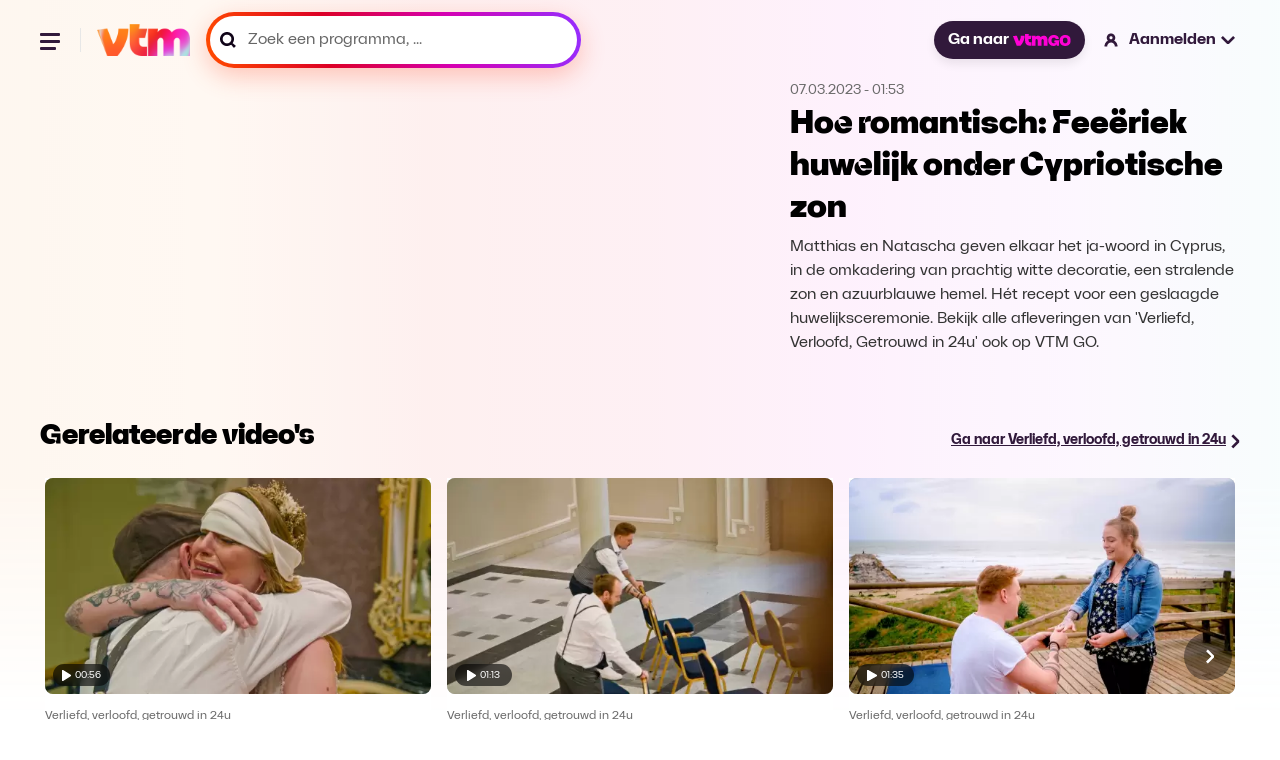

--- FILE ---
content_type: text/html; charset=utf-8
request_url: https://vtm.be/hoe-romantisch-feeeriek-huwelijk-onder-cypriotische-zon~vd07e7d1e-7995-475a-bd47-4a6c014a1b65?relatedPos=12
body_size: 25908
content:
<!DOCTYPE html>
<html lang="nl">
  <head>
    <title data-rh="true">Hoe romantisch: Feeëriek huwelijk onder Cypriotische zon - Verliefd, verloofd, getrouwd in 24u</title><link data-rh="true" rel="canonical" href="https://vtm.be/hoe-romantisch-feeeriek-huwelijk-onder-cypriotische-zon~vd07e7d1e-7995-475a-bd47-4a6c014a1b65"/><meta data-rh="true" name="title" content="Hoe romantisch: Feeëriek huwelijk onder Cypriotische zon - Verliefd, verloofd, getrouwd in 24u"/><meta data-rh="true" name="description" content="Matthias en Natascha geven elkaar het ja-woord in Cyprus, in de omkadering van prachtig witte decoratie, een stralende zon en azuurblauwe hemel. Hét recept voor een geslaagde huwelijksceremonie. Bekijk alle afleveringen van &#x27;Verliefd, Verloofd, Getrouwd in 24u&#x27; ook op VTM GO."/><meta data-rh="true" name="twitter:title" content="Hoe romantisch: Feeëriek huwelijk onder Cypriotische zon - Verliefd, verloofd, getrouwd in 24u"/><meta data-rh="true" name="twitter:description" content="Matthias en Natascha geven elkaar het ja-woord in Cyprus, in de omkadering van prachtig witte decoratie, een stralende zon en azuurblauwe hemel. Hét recept voor een geslaagde huwelijksceremonie. Bekijk alle afleveringen van &#x27;Verliefd, Verloofd, Getrouwd in 24u&#x27; ook op VTM GO."/><meta data-rh="true" name="twitter:site" content="@VTM"/><meta data-rh="true" name="twitter:image" content="https://images2.persgroep.net/rcs/l30mT-SMZl4FRk13rNjmugCRbmI/diocontent/228308137/_focus/0.5/0.5/_fill/264/148?appId=3a216f06aa8c2cdd889c30f3dad70c9a&amp;format=webp"/><meta data-rh="true" name="twitter:card" content="summary_large_image"/><meta data-rh="true" property="og:title" content="Hoe romantisch: Feeëriek huwelijk onder Cypriotische zon - Verliefd, verloofd, getrouwd in 24u"/><meta data-rh="true" property="og:description" content="Matthias en Natascha geven elkaar het ja-woord in Cyprus, in de omkadering van prachtig witte decoratie, een stralende zon en azuurblauwe hemel. Hét recept voor een geslaagde huwelijksceremonie. Bekijk alle afleveringen van &#x27;Verliefd, Verloofd, Getrouwd in 24u&#x27; ook op VTM GO."/><meta data-rh="true" property="og:url" content="https://vtm.be/hoe-romantisch-feeeriek-huwelijk-onder-cypriotische-zon~vd07e7d1e-7995-475a-bd47-4a6c014a1b65"/><meta data-rh="true" property="og:image" content="https://images2.persgroep.net/rcs/l30mT-SMZl4FRk13rNjmugCRbmI/diocontent/228308137/_focus/0.5/0.5/_fill/264/148?appId=3a216f06aa8c2cdd889c30f3dad70c9a&amp;format=webp"/><meta data-rh="true" property="og:type" content="video.episode"/><meta data-rh="true" property="fb:app_id" content="303536159702149"/>
    <meta name="viewport" content="width=device-width, initial-scale=1" />
    <meta name="theme-color" content="#ffffff">
    
    <!-- Favicon Icons -->
    <link rel="shortcut icon" href="/favicon.ico" />
    <link rel="icon" type="image/png" sizes="16x16" href="/favicon-16x16.png">
    <link rel="icon" type="image/png" sizes="32x32" href="/favicon-32x32.png">
    <link rel="icon" type="image/png" sizes="192x192" href="/android-chrome-192x192.png">
    <link rel="icon" type="image/png" sizes="512x512" href="/favicon-512x512.png">
    
    <!-- Apple Touch Icon -->
    <link rel="apple-touch-icon" sizes="180x180" href="/apple-touch-icon.png">

    <!-- Web App Manifest -->
    <link rel="manifest" href="/manifest.json">
    
    
    <style data-styled="true" data-styled-version="5.3.11">.ffDsEX{height:100vh;}/*!sc*/
data-styled.g2[id="Loading__StyledLoading-sc-jycde4-0"]{content:"ffDsEX,"}/*!sc*/
.bHeyev{display:block;width:100%;margin:0;font-family:"VTMSpaceLandHero";font-size:2rem;line-height:1.3125;}/*!sc*/
data-styled.g3[id="Title__TitleStyled-sc-1qxepg4-0"]{content:"bHeyev,"}/*!sc*/
.AgRlX{width:100%;}/*!sc*/
.AgRlX.no-program{margin:2.7rem 0 0 0;}/*!sc*/
.AgRlX > :first-child{width:100%;}/*!sc*/
.AgRlX > :last-child{width:100%;}/*!sc*/
@media (min-width:1025px){.AgRlX{display:-webkit-box;display:-webkit-flex;display:-ms-flexbox;display:flex;-webkit-align-items:center;-webkit-box-align:center;-ms-flex-align:center;align-items:center;-webkit-box-pack:center;-webkit-justify-content:center;-ms-flex-pack:center;justify-content:center;}.AgRlX > :first-child{overflow:hidden;}.AgRlX > :last-child{-webkit-flex-basis:28.125rem;-ms-flex-preferred-size:28.125rem;flex-basis:28.125rem;-webkit-flex-shrink:0;-ms-flex-negative:0;flex-shrink:0;}}/*!sc*/
data-styled.g5[id="VideoHeader__Container-sc-s1ktjj-0"]{content:"AgRlX,"}/*!sc*/
.covbcx{position:absolute;left:0.5rem;bottom:0.5rem;display:-webkit-box;display:-webkit-flex;display:-ms-flexbox;display:flex;-webkit-align-items:center;-webkit-box-align:center;-ms-flex-align:center;align-items:center;-webkit-box-pack:center;-webkit-justify-content:center;-ms-flex-pack:center;justify-content:center;width:3.5625rem;height:1.375rem;border-radius:1rem;-webkit-backdrop-filter:blur(4px);backdrop-filter:blur(4px);background-color:rgba(0,0,0,0.6);}/*!sc*/
data-styled.g6[id="PlayDuration__PlayIcon-sc-1gug4pt-0"]{content:"covbcx,"}/*!sc*/
.eScCHa{font-size:0.625rem;font-weight:300;margin-left:0.25rem;color:rgb(255,255,255);}/*!sc*/
data-styled.g7[id="PlayDuration__Time-sc-1gug4pt-1"]{content:"eScCHa,"}/*!sc*/
.dYXbRF{position:relative;margin:0;font-size:0.875rem;-webkit-text-decoration:underline;text-decoration:underline;line-height:1.2;font-weight:700;}/*!sc*/
@media (min-width:120rem){.dYXbRF{font-size:1.125rem;}}/*!sc*/
data-styled.g14[id="ArrowLink__Text-sc-fsvfch-0"]{content:"dYXbRF,"}/*!sc*/
.heTIUx{margin:0;}/*!sc*/
data-styled.g15[id="ArrowLink__StyledIcon-sc-fsvfch-1"]{content:"heTIUx,"}/*!sc*/
.bqFjfc{display:-webkit-inline-box;display:-webkit-inline-flex;display:-ms-inline-flexbox;display:inline-flex;gap:0.75rem;-webkit-align-items:center;-webkit-box-align:center;-ms-flex-align:center;align-items:center;-webkit-text-decoration:underline;text-decoration:underline;-webkit-transition:0.5s;transition:0.5s;color:#31193B;}/*!sc*/
.bqFjfc:hover{color:#5B3C67;}/*!sc*/
.bqFjfc:hover .linkIcon{-webkit-transform:translateX(0.3rem);-ms-transform:translateX(0.3rem);transform:translateX(0.3rem);-webkit-transition:0.3s;transition:0.3s;}/*!sc*/
data-styled.g17[id="ArrowLink__LinkStyled-sc-fsvfch-3"]{content:"bqFjfc,"}/*!sc*/
.gEiZte img{max-width:100%;display:block;}/*!sc*/
data-styled.g18[id="Image__PictureStyled-sc-nl6dp1-0"]{content:"gEiZte,"}/*!sc*/
.kfExYF img{width:100%;height:auto;}/*!sc*/
data-styled.g49[id="DPGLogo__PictureStyled-sc-3z3ezv-0"]{content:"kfExYF,"}/*!sc*/
.eGPjoj img{width:auto;height:100%;}/*!sc*/
data-styled.g50[id="Jep__StyledLogo-sc-ocmjvh-0"]{content:"eGPjoj,"}/*!sc*/
.laZZEu img{width:auto;height:100%;}/*!sc*/
data-styled.g51[id="Cim__PictureStyled-sc-1ubyg8g-0"]{content:"laZZEu,"}/*!sc*/
.cqeXHf{padding:1.5rem 0;display:-webkit-box;display:-webkit-flex;display:-ms-flexbox;display:flex;-webkit-flex-direction:column;-ms-flex-direction:column;flex-direction:column;-webkit-box-pack:justify;-webkit-justify-content:space-between;-ms-flex-pack:justify;justify-content:space-between;background-color:#ffffff;}/*!sc*/
@media (min-width:48rem){.cqeXHf{-webkit-flex-direction:row;-ms-flex-direction:row;flex-direction:row;}}/*!sc*/
@media (min-width:64rem){.cqeXHf{padding:2rem;}}/*!sc*/
@media (min-width:90rem){.cqeXHf{padding:2.5rem 3.5rem;}}/*!sc*/
data-styled.g52[id="CompanyFooter__Footer-sc-senrj8-0"]{content:"cqeXHf,"}/*!sc*/
.bpjaYD{width:5rem;margin-bottom:1.5rem;}/*!sc*/
@media (min-width:48rem){.bpjaYD{margin-bottom:0;}}/*!sc*/
data-styled.g53[id="CompanyFooter__DPGMediaLogo-sc-senrj8-1"]{content:"bpjaYD,"}/*!sc*/
.bgReCf{display:-webkit-box;display:-webkit-flex;display:-ms-flexbox;display:flex;-webkit-flex-direction:column;-ms-flex-direction:column;flex-direction:column;}/*!sc*/
@media (min-width:48rem){.bgReCf{-webkit-align-items:flex-end;-webkit-box-align:flex-end;-ms-flex-align:flex-end;align-items:flex-end;}}/*!sc*/
@media (min-width:64rem){.bgReCf{-webkit-flex-direction:row;-ms-flex-direction:row;flex-direction:row;-webkit-align-items:center;-webkit-box-align:center;-ms-flex-align:center;align-items:center;}}/*!sc*/
data-styled.g54[id="CompanyFooter__Legal-sc-senrj8-2"]{content:"bgReCf,"}/*!sc*/
.gDdGzo{margin:0;font-size:0.875rem;line-height:140%;color:#666;font-weight:500;}/*!sc*/
@media (min-width:48rem){.gDdGzo{line-height:120%;}}/*!sc*/
data-styled.g55[id="CompanyFooter__Paragraph-sc-senrj8-3"]{content:"gDdGzo,"}/*!sc*/
.ffsCqx{display:-webkit-box;display:-webkit-flex;display:-ms-flexbox;display:flex;gap:1rem;margin-top:0.5rem;}/*!sc*/
@media (min-width:64rem){.ffsCqx{margin:0 0 0 2rem;}}/*!sc*/
data-styled.g56[id="CompanyFooter__Logos-sc-senrj8-4"]{content:"ffsCqx,"}/*!sc*/
.RmcNK{height:1rem;}/*!sc*/
data-styled.g57[id="CompanyFooter__JepLogo-sc-senrj8-5"]{content:"RmcNK,"}/*!sc*/
.jrYCMZ{height:1rem;}/*!sc*/
data-styled.g58[id="CompanyFooter__CimLogo-sc-senrj8-6"]{content:"jrYCMZ,"}/*!sc*/
.fATvCF{display:-webkit-box;display:-webkit-flex;display:-ms-flexbox;display:flex;-webkit-align-items:center;-webkit-box-align:center;-ms-flex-align:center;align-items:center;-webkit-box-pack:center;-webkit-justify-content:center;-ms-flex-pack:center;justify-content:center;border-radius:1.59375rem;padding:0.625rem 1rem;font-size:1rem;color:#ffffff;font-weight:700;-webkit-text-decoration:none;text-decoration:none;cursor:pointer;opacity:1;white-space:nowrap;box-shadow:0 0.3125rem 0.625rem 0 rgba(0,0,0,0.08);background-color:#31193B;-webkit-transition:all 0.75s cubic-bezier(0.16,1,0.3,1);transition:all 0.75s cubic-bezier(0.16,1,0.3,1);}/*!sc*/
.fATvCF:hover{background-color:#5B3C67;}/*!sc*/
.fATvCF:focus{border:2px solid #ffffff;outline-offset:0px;}/*!sc*/
data-styled.g59[id="GoButton__StyledButton-sc-ukqeot-0"]{content:"fATvCF,"}/*!sc*/
.eSXqaZ{height:0.75rem;margin-left:0.25rem;}/*!sc*/
data-styled.g60[id="GoButton__Logo-sc-ukqeot-1"]{content:"eSXqaZ,"}/*!sc*/
.fOsXQj{-webkit-transition:all 0.25s cubic-bezier(0.16,1,0.3,1);transition:all 0.25s cubic-bezier(0.16,1,0.3,1);}/*!sc*/
@media (hover:hover){.fOsXQj:hover{opacity:0.8;}}/*!sc*/
data-styled.g61[id="VtmLogo__StyledLink-sc-1bzwy91-0"]{content:"fOsXQj,"}/*!sc*/
.hIcrNa{max-height:100%;}/*!sc*/
data-styled.g62[id="VtmLogo__Logo-sc-1bzwy91-1"]{content:"hIcrNa,"}/*!sc*/
.qKMgI{width:1.5rem;height:1.5rem;fill:#000;stroke:none;stroke-width:1;}/*!sc*/
data-styled.g66[id="Facebook__SocialIcon-sc-1t2xjwj-0"]{content:"qKMgI,"}/*!sc*/
.dxbnFY{width:1.5rem;height:1.5rem;fill:#000;stroke:none;stroke-width:1;}/*!sc*/
data-styled.g67[id="Instagram__SocialIcon-sc-10drsa9-0"]{content:"dxbnFY,"}/*!sc*/
.ctilXE{width:100%;max-width:120rem;padding:0 1rem;margin:0 auto;}/*!sc*/
@media (min-width:48rem){.ctilXE{padding:0 1.5rem;}}/*!sc*/
@media (min-width:64rem){.ctilXE{padding:0 2.5rem;}}/*!sc*/
@media (min-width:90rem){.ctilXE{padding:0 5rem;}}/*!sc*/
data-styled.g68[id="Footer__Container-sc-1dhi2fb-0"]{content:"ctilXE,"}/*!sc*/
.fznPcl{padding:0;margin:0;}/*!sc*/
data-styled.g69[id="Footer__MainFooter-sc-1dhi2fb-1"]{content:"fznPcl,"}/*!sc*/
.iyOlkn{padding:1rem;display:-webkit-box;display:-webkit-flex;display:-ms-flexbox;display:flex;gap:1.5rem;-webkit-flex-direction:column;-ms-flex-direction:column;flex-direction:column;color:#ffffff;background-color:#0a0a0a;border-radius:0.5rem;}/*!sc*/
@media (min-width:48rem){.iyOlkn{padding:1.5rem;gap:1rem;}}/*!sc*/
@media (min-width:64rem){.iyOlkn{padding:2rem;gap:1.5rem;-webkit-flex-direction:row;-ms-flex-direction:row;flex-direction:row;-webkit-align-items:center;-webkit-box-align:center;-ms-flex-align:center;align-items:center;}}/*!sc*/
@media (min-width:90rem){.iyOlkn{padding:2.5rem 3.5rem;}}/*!sc*/
data-styled.g70[id="Footer__VtmGoFooter-sc-1dhi2fb-2"]{content:"iyOlkn,"}/*!sc*/
.dYnVWf{height:1.5rem;width:auto;-webkit-align-self:flex-start;-ms-flex-item-align:start;align-self:flex-start;}/*!sc*/
@media (min-width:64rem){.dYnVWf{-webkit-align-self:auto;-ms-flex-item-align:auto;align-self:auto;}}/*!sc*/
data-styled.g71[id="Footer__VtmGoLogo-sc-1dhi2fb-3"]{content:"dYnVWf,"}/*!sc*/
.dJhCgf{margin:0;font-size:1.125rem;line-height:1.4;font-weight:700;}/*!sc*/
@media (min-width:768px){.dJhCgf{line-height:1;}}/*!sc*/
data-styled.g72[id="Footer__Tagline-sc-1dhi2fb-4"]{content:"dJhCgf,"}/*!sc*/
.eijaHP{padding:0;margin:0;}/*!sc*/
@media (min-width:1024px){.eijaHP{margin-left:auto;}}/*!sc*/
data-styled.g73[id="Footer__ButtonWrapper-sc-1dhi2fb-5"]{content:"eijaHP,"}/*!sc*/
.eLpLFy{height:2.25rem;display:-webkit-inline-box;display:-webkit-inline-flex;display:-ms-inline-flexbox;display:inline-flex;font-size:1rem;font-weight:800;border:1px solid rgba(255,255,255,0.2);}/*!sc*/
data-styled.g74[id="Footer__StyledGoButton-sc-1dhi2fb-6"]{content:"eLpLFy,"}/*!sc*/
.ecjnwx{padding:1.5rem 0;display:-webkit-box;display:-webkit-flex;display:-ms-flexbox;display:flex;-webkit-flex-direction:column;-ms-flex-direction:column;flex-direction:column;gap:1.5rem;}/*!sc*/
@media (min-width:64rem){.ecjnwx{padding:2rem;}}/*!sc*/
@media (min-width:90rem){.ecjnwx{padding:2.5rem 3.5rem;}}/*!sc*/
data-styled.g75[id="Footer__VtmFooter-sc-1dhi2fb-7"]{content:"ecjnwx,"}/*!sc*/
.lmLzeR{height:1.6875rem;width:100%;}/*!sc*/
data-styled.g76[id="Footer__VtmLogo-sc-1dhi2fb-8"]{content:"lmLzeR,"}/*!sc*/
.ehbOoR{margin:0;padding:0;display:-webkit-box;display:-webkit-flex;display:-ms-flexbox;display:flex;-webkit-align-items:center;-webkit-box-align:center;-ms-flex-align:center;align-items:center;-webkit-flex-wrap:wrap;-ms-flex-wrap:wrap;flex-wrap:wrap;gap:1rem 1.5rem;list-style:none;}/*!sc*/
@media (min-width:64rem){.ehbOoR{gap:1rem 2rem;}}/*!sc*/
data-styled.g77[id="Footer__FooterNav-sc-1dhi2fb-9"]{content:"ehbOoR,"}/*!sc*/
.kebWDa{font-size:1rem;line-height:120%;color:#000;}/*!sc*/
data-styled.g78[id="Footer__FooterNavItem-sc-1dhi2fb-10"]{content:"kebWDa,"}/*!sc*/
.lbbzjJ{-webkit-text-decoration:none;text-decoration:none;font-size:1rem;line-height:120%;font-weight:500;-webkit-transition:all 0.25s cubic-bezier(0.16,1,0.3,1);transition:all 0.25s cubic-bezier(0.16,1,0.3,1);}/*!sc*/
@media (hover:hover){.lbbzjJ:hover{color:#5B3C67;}}/*!sc*/
data-styled.g79[id="Footer__FooterNavLink-sc-1dhi2fb-11"]{content:"lbbzjJ,"}/*!sc*/
.kkkMRW{width:100%;display:-webkit-box;display:-webkit-flex;display:-ms-flexbox;display:flex;gap:1.5rem;}/*!sc*/
@media (min-width:48rem){.kkkMRW{width:auto;}}/*!sc*/
data-styled.g80[id="Footer__Socials-sc-1dhi2fb-12"]{content:"kkkMRW,"}/*!sc*/
.kpQmPc{-webkit-transition:opacity 0.25s cubic-bezier(0.16,1,0.3,1);transition:opacity 0.25s cubic-bezier(0.16,1,0.3,1);}/*!sc*/
.kpQmPc:hover{opacity:0.8;}/*!sc*/
data-styled.g81[id="Footer__SocialLink-sc-1dhi2fb-13"]{content:"kpQmPc,"}/*!sc*/
.jvWWbD{margin:0;padding:0;display:-webkit-box;display:-webkit-flex;display:-ms-flexbox;display:flex;-webkit-flex-wrap:wrap;-ms-flex-wrap:wrap;flex-wrap:wrap;gap:0.5rem 1.5rem;list-style:none;}/*!sc*/
data-styled.g82[id="Footer__LegalNav-sc-1dhi2fb-14"]{content:"jvWWbD,"}/*!sc*/
.gtAXrx{font-size:0.875rem;line-height:120%;color:#666666;}/*!sc*/
data-styled.g83[id="Footer__LegalItem-sc-1dhi2fb-15"]{content:"gtAXrx,"}/*!sc*/
.hbAFOV{-webkit-text-decoration:none;text-decoration:none;font-size:0.875rem;line-height:120%;color:#666666;font-weight:500;-webkit-transition:all 0.25s cubic-bezier(0.16,1,0.3,1);transition:all 0.25s cubic-bezier(0.16,1,0.3,1);}/*!sc*/
@media (hover:hover){.hbAFOV:hover{color:#5B3C67;}}/*!sc*/
data-styled.g84[id="Footer__LegalLink-sc-1dhi2fb-16"]{content:"hbAFOV,"}/*!sc*/
.fMbVes{width:100%;height:1px;margin:0;padding:0;background-color:#eaeaea;}/*!sc*/
data-styled.g85[id="Footer__Line-sc-1dhi2fb-17"]{content:"fMbVes,"}/*!sc*/
.kroQsc{position:relative;cursor:pointer;font-size:1rem;-webkit-text-decoration:none;text-decoration:none;font-weight:700;display:-webkit-box;display:-webkit-flex;display:-ms-flexbox;display:flex;-webkit-align-items:center;-webkit-box-align:center;-ms-flex-align:center;align-items:center;line-height:1.2;cursor:wait;}/*!sc*/
.kroQsc:hover .closed > path,.kroQsc:hover .open > path{fill:#5B3C67;}/*!sc*/
.kroQsc:hover .loggedInIcon > path,.kroQsc:hover .loggedOutIcon > path{fill:#5B3C67;}/*!sc*/
.kroQsc:hover .loggedInIcon .blackStroke,.kroQsc:hover .loggedOutIcon .blackStroke{stroke:black;}/*!sc*/
@media (min-width:120rem){.kroQsc{font-size:1.125rem;}}/*!sc*/
data-styled.g88[id="NavLink__Wrapper-sc-19yq71q-0"]{content:"kroQsc,"}/*!sc*/
.hwlqrX{width:1.25rem;height:auto;}/*!sc*/
@media (min-width:48rem){.hwlqrX{margin-right:0.5rem;}}/*!sc*/
data-styled.g90[id="NavLink__StyledLoggedOutIcon-sc-19yq71q-2"]{content:"hwlqrX,"}/*!sc*/
.keRdIq{display:none;}/*!sc*/
@media (min-width:48rem){.keRdIq{display:block;}}/*!sc*/
data-styled.g91[id="NavLink__Label-sc-19yq71q-3"]{content:"keRdIq,"}/*!sc*/
.dAXgVW{display:none;}/*!sc*/
@media (min-width:48rem){.dAXgVW{margin-left:0.25rem;display:block;}}/*!sc*/
data-styled.g92[id="NavLink__StyledClosedAccountItem-sc-19yq71q-4"]{content:"dAXgVW,"}/*!sc*/
.hhYiqv{-webkit-animation:cqkDSr 2s linear infinite;animation:cqkDSr 2s linear infinite;z-index:2;width:3.125rem;height:3.125rem;}/*!sc*/
data-styled.g105[id="Spinner__Container-sc-j8f1qu-0"]{content:"hhYiqv,"}/*!sc*/
.TTSuk{stroke-linecap:round;-webkit-animation:dBNjqo 1.5s ease-in-out infinite;animation:dBNjqo 1.5s ease-in-out infinite;}/*!sc*/
data-styled.g106[id="Spinner__Circle-sc-j8f1qu-1"]{content:"TTSuk,"}/*!sc*/
.epbuLY{width:2rem;height:2rem;position:absolute;left:-0.375rem;top:-0.25rem;}/*!sc*/
data-styled.g107[id="Pending__StyledSpinner-sc-1whawvw-0"]{content:"epbuLY,"}/*!sc*/
.izcAAA{position:relative;}/*!sc*/
data-styled.g108[id="Pending__Container-sc-1whawvw-1"]{content:"izcAAA,"}/*!sc*/
.doltNv{-webkit-box-flex:1;-webkit-flex-grow:1;-ms-flex-positive:1;flex-grow:1;position:relative;display:-webkit-box;display:-webkit-flex;display:-ms-flexbox;display:flex;-webkit-align-items:center;-webkit-box-align:center;-ms-flex-align:center;align-items:center;height:3rem;background:linear-gradient( 260.17deg, #952eff 0%, #d500b2 35.58%, #dc0025 67.83%, #ff4800 98.66% );box-shadow:0 8px 24px 0 #ff5c3d52;border-radius:6.25rem;padding:4px;}/*!sc*/
.doltNv:focus-within{background:#31193B;box-shadow:none;}/*!sc*/
.doltNv:focus-within *{outline:none;border:none;}/*!sc*/
@media (min-width:900px){.doltNv{width:100%;}}/*!sc*/
@media (min-width:1920px){.doltNv{height:3.625rem;}}/*!sc*/
.doltNv:before{content:"";-webkit-transform:translateY(-50%);-ms-transform:translateY(-50%);transform:translateY(-50%);position:absolute;top:50%;padding:0.25rem;left:0.75rem;width:1rem;height:1rem;color:#000000;background-image:url("/icons/icon-search-v3.svg");background-position:center;background-size:contain;background-repeat:no-repeat;}/*!sc*/
@media (min-width:1440px){.doltNv{height:4rem;}.doltNv:before{width:1.25rem;height:1.25rem;left:1.25rem;}}/*!sc*/
data-styled.g116[id="SearchField__Container-sc-pzw858-0"]{content:"doltNv,"}/*!sc*/
.fUKwYS{width:100%;height:100%;padding:0 0.75rem 0 2.38rem;display:-webkit-box;display:-webkit-flex;display:-ms-flexbox;display:flex;-webkit-letter-spacing:0.01875;-moz-letter-spacing:0.01875;-ms-letter-spacing:0.01875;letter-spacing:0.01875;color:#000000;font-weight:600;border-radius:6.25rem;background-color:#ffffff;-webkit-transition:background-color 0.2s ease-in-out;transition:background-color 0.2s ease-in-out;font-size:1rem;line-height:1;}/*!sc*/
.fUKwYS:hover{background-color:#F8E8FC;}/*!sc*/
.fUKwYS:focus-within{border:none;outline:none;}/*!sc*/
.fUKwYS::-webkit-input-placeholder{font-size:1rem;color:#000000;font-weight:600;}/*!sc*/
.fUKwYS::-moz-placeholder{font-size:1rem;color:#000000;font-weight:600;}/*!sc*/
.fUKwYS:-ms-input-placeholder{font-size:1rem;color:#000000;font-weight:600;}/*!sc*/
.fUKwYS::placeholder{font-size:1rem;color:#000000;font-weight:600;}/*!sc*/
@media (min-width:1440px){.fUKwYS{padding-left:3.125rem;}}/*!sc*/
@media (min-width:1920px){.fUKwYS{font-size:1.125rem;}.fUKwYS::-webkit-input-placeholder{font-size:1.125rem;}.fUKwYS::-moz-placeholder{font-size:1.125rem;}.fUKwYS:-ms-input-placeholder{font-size:1.125rem;}.fUKwYS::placeholder{font-size:1.125rem;}}/*!sc*/
data-styled.g117[id="SearchField__Input-sc-pzw858-1"]{content:"fUKwYS,"}/*!sc*/
.fUxNZz{margin-top:1.5rem;line-height:1.2;font-weight:700;color:#000000;font-size:1rem;-webkit-transition:all 0.25s cubic-bezier(0.16,1,0.3,1);transition:all 0.25s cubic-bezier(0.16,1,0.3,1);}/*!sc*/
.fUxNZz > a{color:#000000;}/*!sc*/
@media (hover:hover){.fUxNZz:hover > a{color:#5B3C67;-webkit-text-decoration:underline;text-decoration:underline;}}/*!sc*/
@media (min-width:90rem){.fUxNZz{margin-top:0;}}/*!sc*/
@media (min-width:120rem){.fUxNZz{font-size:1.125rem;}}/*!sc*/
data-styled.g120[id="navItems__NavItem-sc-26j23u-0"]{content:"fUxNZz,"}/*!sc*/
.eFPpoH{height:3rem;margin:1.5rem 1.5rem 0 0;}/*!sc*/
@media (min-width:48rem){.eFPpoH{width:23.4375rem;margin:0;}}/*!sc*/
@media (min-width:90rem){.eFPpoH{height:3.75rem;width:21.8125rem;}}/*!sc*/
@media (min-width:120rem){.eFPpoH{height:3.875rem;width:28.3125rem;}}/*!sc*/
data-styled.g121[id="navItems__SearchWrapper-sc-26j23u-1"]{content:"eFPpoH,"}/*!sc*/
.fVBdWV{height:3.5rem;}/*!sc*/
.fVBdWV:before{width:1.25rem;color:#666666;}/*!sc*/
.fVBdWV .SearchField__Input-sc-pzw858-1{color:#666;border:none;}/*!sc*/
.fVBdWV .SearchField__Input-sc-pzw858-1::placeholder{color:#666;font-size:1rem;font-style:normal;font-weight:400;line-height:1;}/*!sc*/
@media (min-width:90rem){.fVBdWV .SearchField__Input-sc-pzw858-1::-webkit-input-placeholder{line-height:1.2;}.fVBdWV .SearchField__Input-sc-pzw858-1::-moz-placeholder{line-height:1.2;}.fVBdWV .SearchField__Input-sc-pzw858-1:-ms-input-placeholder{line-height:1.2;}.fVBdWV .SearchField__Input-sc-pzw858-1::placeholder{line-height:1.2;}}/*!sc*/
@media (min-width:120rem){.fVBdWV .SearchField__Input-sc-pzw858-1::placeholder{font-size:1.125rem;}}/*!sc*/
data-styled.g122[id="navItems__StyledSearchField-sc-26j23u-2"]{content:"fVBdWV,"}/*!sc*/
.GhIvo{width:9.4375rem;margin-top:1.5rem;margin-left:1.5rem;margin-bottom:1.5rem;}/*!sc*/
.GhIvo > a{color:#ffffff;}/*!sc*/
data-styled.g123[id="navItems__NavItemGo-sc-26j23u-3"]{content:"GhIvo,"}/*!sc*/
.jMtsRm{position:relative;color:#ffffff;-webkit-text-decoration:none;text-decoration:none;font-size:1rem;-webkit-transition:all 0.25s cubic-bezier(0.16,1,0.3,1);transition:all 0.25s cubic-bezier(0.16,1,0.3,1);white-space:nowrap;}/*!sc*/
.jMtsRm.is-active{color:#5B3C67;-webkit-text-decoration:underline;text-decoration:underline;}/*!sc*/
@media (hover:hover){.jMtsRm:hover{#5B3C67;}}/*!sc*/
data-styled.g124[id="navItems__StyledLink-sc-26j23u-4"]{content:"jMtsRm,"}/*!sc*/
.olbfs{list-style-type:none;display:-webkit-box;display:-webkit-flex;display:-ms-flexbox;display:flex;-webkit-flex-flow:column;-ms-flex-flow:column;flex-flow:column;margin:0 0 0 1.5rem;padding:0;}/*!sc*/
@media (min-width:90rem){.olbfs{-webkit-flex-flow:row;-ms-flex-flow:row;flex-flow:row;grid-gap:1rem;}}/*!sc*/
@media (min-width:120rem){.olbfs{grid-gap:1.5rem;margin:0 0 0 2.12rem;}}/*!sc*/
data-styled.g125[id="navlist__NavListContainer-sc-cafgao-0"]{content:"olbfs,"}/*!sc*/
@media (min-width:48rem){.fOVcAM{display:none;}}/*!sc*/
data-styled.g126[id="navlist__StyledSearchItem-sc-cafgao-1"]{content:"fOVcAM,"}/*!sc*/
.ceChJU{display:-webkit-box;display:-webkit-flex;display:-ms-flexbox;display:flex;-webkit-align-items:center;-webkit-box-align:center;-ms-flex-align:center;align-items:center;-webkit-box-pack:center;-webkit-justify-content:center;-ms-flex-pack:center;justify-content:center;position:relative;z-index:100;background:none;border:none;padding:0;}/*!sc*/
data-styled.g128[id="hamburger__HamburgerButton-sc-q1fm1d-1"]{content:"ceChJU,"}/*!sc*/
.ibySkz{width:1.5rem;height:1.5rem;position:relative;-webkit-transform:rotate(0deg);-ms-transform:rotate(0deg);transform:rotate(0deg);-webkit-transition:0.5s ease-in-out;-moz-transition:0.5s ease-in-out;-o-transition:0.5s ease-in-out;-webkit-transition:0.5s ease-in-out;transition:0.5s ease-in-out;cursor:pointer;}/*!sc*/
.ibySkz > span{display:block;position:absolute;height:3px;background:#31193B;border-radius:0.5rem;width:1.23906rem;opacity:1;-webkit-transform:rotate(0deg);-ms-transform:rotate(0deg);transform:rotate(0deg);-webkit-transition:0.25s ease-in-out;-moz-transition:0.25s ease-in-out;-o-transition:0.25s ease-in-out;-webkit-transition:0.25s ease-in-out;transition:0.25s ease-in-out;}/*!sc*/
.ibySkz > span:nth-child(1){top:0.31rem;}/*!sc*/
.ibySkz > span:nth-child(2){top:0.7475rem;}/*!sc*/
.ibySkz > span:nth-child(3){top:1.185rem;width:1rem;}/*!sc*/
data-styled.g129[id="hamburger__Wrapper-sc-q1fm1d-2"]{content:"ibySkz,"}/*!sc*/
.dTwdFO{border-right:1px solid #e7e7e7;margin-right:1rem;padding-right:1rem;width:100%;}/*!sc*/
@media (min-width:90rem){.dTwdFO{display:none;}}/*!sc*/
data-styled.g132[id="hamburger__NavigationWrapper-sc-q1fm1d-5"]{content:"dTwdFO,"}/*!sc*/
.fnvtVw{display:none;}/*!sc*/
@media (min-width:64rem){.fnvtVw{display:block;}}/*!sc*/
data-styled.g133[id="MainNav__StyledNavItemGoButton-sc-1xs7f2u-0"]{content:"fnvtVw,"}/*!sc*/
.bIGWNP{display:block;width:1.5rem;height:1.5rem;padding:0.1875rem 0.1875rem 0.18744rem 0.1875rem;cursor:pointer;}/*!sc*/
@media (min-width:48rem){.bIGWNP{display:none;}}/*!sc*/
data-styled.g134[id="MainNav__SearchIcon-sc-1xs7f2u-1"]{content:"bIGWNP,"}/*!sc*/
.bmaGNa{display:none;}/*!sc*/
@media (min-width:90rem){.bmaGNa{display:-webkit-box;display:-webkit-flex;display:-ms-flexbox;display:flex;}}/*!sc*/
data-styled.g135[id="MainNav__StyledNavList-sc-1xs7f2u-2"]{content:"bmaGNa,"}/*!sc*/
.coGDvH{display:none;-webkit-box-pack:center;-webkit-justify-content:center;-ms-flex-pack:center;justify-content:center;-webkit-align-items:center;-webkit-box-align:center;-ms-flex-align:center;align-items:center;}/*!sc*/
@media (min-width:48rem){.coGDvH{display:-webkit-box;display:-webkit-flex;display:-ms-flexbox;display:flex;margin-left:1.69rem;}}/*!sc*/
@media (min-width:64rem){.coGDvH{margin-left:1rem;margin-right:auto;}}/*!sc*/
@media (min-width:90rem){.coGDvH{margin-left:auto;}}/*!sc*/
data-styled.g136[id="MainNav__StyledSearchItem-sc-1xs7f2u-3"]{content:"coGDvH,"}/*!sc*/
.jotEsu{display:-webkit-box;display:-webkit-flex;display:-ms-flexbox;display:flex;-webkit-flex-flow:row no-wrap;-ms-flex-flow:row no-wrap;flex-flow:row no-wrap;-webkit-align-items:center;-webkit-box-align:center;-ms-flex-align:center;align-items:center;}/*!sc*/
data-styled.g137[id="MainNav__Wrapper-sc-1xs7f2u-4"]{content:"jotEsu,"}/*!sc*/
.kxCqBf{display:-webkit-box;display:-webkit-flex;display:-ms-flexbox;display:flex;-webkit-flex-flow:row no-wrap;-ms-flex-flow:row no-wrap;flex-flow:row no-wrap;-webkit-align-items:center;-webkit-box-align:center;-ms-flex-align:center;align-items:center;}/*!sc*/
@media (min-width:120rem){.kxCqBf{width:31.25rem;-webkit-box-pack:end;-webkit-justify-content:flex-end;-ms-flex-pack:end;justify-content:flex-end;}}/*!sc*/
data-styled.g138[id="MainNav__EndWrapper-sc-1xs7f2u-5"]{content:"kxCqBf,"}/*!sc*/
.duDFsg{position:fixed;top:0;width:100%;background-color:transparent;height:3.75rem;-webkit-transition:-webkit-transform 150ms ease-in-out;-webkit-transition:transform 150ms ease-in-out;transition:transform 150ms ease-in-out;z-index:100;}/*!sc*/
@media (min-width:48rem){.duDFsg{height:5rem;}}/*!sc*/
@media (min-width:90rem){.duDFsg{height:6.25rem;}}/*!sc*/
@media (min-width:120rem){.duDFsg{height:6.375rem;display:-webkit-box;display:-webkit-flex;display:-ms-flexbox;display:flex;-webkit-box-pack:center;-webkit-justify-content:center;-ms-flex-pack:center;justify-content:center;}}/*!sc*/
data-styled.g139[id="MainNav__NavBar-sc-1xs7f2u-6"]{content:"duDFsg,"}/*!sc*/
.jeLNHu{display:-webkit-box;display:-webkit-flex;display:-ms-flexbox;display:flex;width:100%;height:3.75rem;padding:0 1rem;-webkit-align-items:center;-webkit-box-align:center;-ms-flex-align:center;align-items:center;-webkit-box-pack:justify;-webkit-justify-content:space-between;-ms-flex-pack:justify;justify-content:space-between;position:absolute;z-index:100;}/*!sc*/
@media (min-width:48rem){.jeLNHu{height:5rem;padding:0 1.5rem;}}/*!sc*/
@media (min-width:64rem){.jeLNHu{padding:0 2.5rem;}}/*!sc*/
@media (min-width:90rem){.jeLNHu{height:6.25rem;padding:0 5rem;}}/*!sc*/
@media (min-width:120rem){.jeLNHu{height:6.375rem;width:110rem;padding:0;}}/*!sc*/
data-styled.g140[id="MainNav__NavWrapper-sc-1xs7f2u-7"]{content:"jeLNHu,"}/*!sc*/
.synLA{height:1.5rem;}/*!sc*/
data-styled.g141[id="MainNav__StyledLogo-sc-1xs7f2u-8"]{content:"synLA,"}/*!sc*/
.iUwOux{margin-left:1rem;}/*!sc*/
@media (min-width:120rem){.iUwOux{margin-left:1.5rem;}}/*!sc*/
data-styled.g142[id="MainNav__UserBadge-sc-1xs7f2u-9"]{content:"iUwOux,"}/*!sc*/
.ffDSMa{position:fixed;top:-40px;left:0;background:#ffffff;color:#31193B;padding:8px;z-index:101;font-size:1rem;font-weight:700;-webkit-text-decoration:underline;text-decoration:underline;-webkit-transition:top 0.2s ease-in-out;transition:top 0.2s ease-in-out;}/*!sc*/
.ffDSMa:focus,.ffDSMa.pseudo-focus{top:8px;}/*!sc*/
@media (min-width:120rem){.ffDSMa{font-size:1.125rem;}}/*!sc*/
data-styled.g145[id="SkipLink__StyledSkipLink-sc-maq3x9-0"]{content:"ffDSMa,"}/*!sc*/
.ksObFq{position:relative;}/*!sc*/
data-styled.g180[id="Nav__InnerWrapper-sc-a9vaep-0"]{content:"ksObFq,"}/*!sc*/
.jHeXhE{padding:0;margin:0;}/*!sc*/
data-styled.g181[id="Nav__Wrapper-sc-a9vaep-1"]{content:"jHeXhE,"}/*!sc*/
.eKSZMo{margin-top:3.75rem;display:-webkit-box;display:-webkit-flex;display:-ms-flexbox;display:flex;-webkit-flex-direction:column;-ms-flex-direction:column;flex-direction:column;min-height:calc(100vh - 5rem);}/*!sc*/
@media (min-width:48rem){.eKSZMo{margin-top:5rem;}}/*!sc*/
@media (min-width:90rem){.eKSZMo{margin-top:6.25rem;}}/*!sc*/
@media (min-width:120rem){.eKSZMo{margin-top:6.375rem;}}/*!sc*/
data-styled.g182[id="Nav__FlexWrap-sc-a9vaep-2"]{content:"eKSZMo,"}/*!sc*/
.ehCOcI{-webkit-box-flex:1;-webkit-flex-grow:1;-ms-flex-positive:1;flex-grow:1;display:-webkit-box;display:-webkit-flex;display:-ms-flexbox;display:flex;-webkit-flex-direction:column;-ms-flex-direction:column;flex-direction:column;}/*!sc*/
data-styled.g183[id="Nav__Container-sc-a9vaep-3"]{content:"ehCOcI,"}/*!sc*/
@font-face{font-family:'VTMSpacelandUntwisted';font-style:normal;font-weight:400;font-display:swap;src:local('VTMSpacelandUntwisted'), url('/font/VTM-Spaceland-Untwisted/VTMSpacelandUntwisted-Regular.woff2') format('woff2'), url('/font/VTM-Spaceland-Untwisted/VTMSpacelandUntwisted-Regular.ttf') format('truetype');}/*!sc*/
@font-face{font-family:'VTMSpacelandUntwisted';font-style:normal;font-weight:700;font-display:swap;src:local('VTMSpacelandUntwisted-Bold'), url('/font/VTM-Spaceland-Untwisted/VTMSpacelandUntwisted-Bold.woff2') format('woff2'), url('/font/VTM-Spaceland-Untwisted/VTMSpacelandUntwisted-Bold.ttf') format('truetype');}/*!sc*/
@font-face{font-family:'VTMSpacelandUntwisted';font-style:normal;font-weight:800;font-display:swap;src:local('VTMSpacelandUntwisted-Heavy'), url('/font/VTM-Spaceland-Untwisted/VTMSpacelandUntwisted-Heavy.woff2') format('woff2'), url('/font/VTM-Spaceland-Untwisted/VTMSpacelandUntwisted-Heavy.ttf') format('truetype');}/*!sc*/
@font-face{font-family:'VTMSpacelandHero';font-style:normal;font-weight:900;font-display:swap;src:local('VTMSpacelandHero'), url('/font/VTMSpacelandHero/VTMSpacelandHero-Heavy-v2.woff2') format('woff2');}/*!sc*/
html{line-height:1.15;-webkit-text-size-adjust:100%;}/*!sc*/
body{margin:0;}/*!sc*/
main{display:block;}/*!sc*/
h1{font-size:2em;margin:0.67em 0;}/*!sc*/
hr{box-sizing:content-box;height:0;overflow:visible;}/*!sc*/
pre{font-family:monospace,monospace;font-size:1em;}/*!sc*/
a{background-color:transparent;}/*!sc*/
abbr[title]{border-bottom:none;-webkit-text-decoration:underline;text-decoration:underline;-webkit-text-decoration:underline dotted;text-decoration:underline dotted;}/*!sc*/
b,strong{font-weight:bolder;}/*!sc*/
code,kbd,samp{font-family:monospace,monospace;font-size:1em;}/*!sc*/
small{font-size:80%;}/*!sc*/
sub,sup{font-size:75%;line-height:0;position:relative;vertical-align:baseline;}/*!sc*/
sub{bottom:-0.25em;}/*!sc*/
sup{top:-0.5em;}/*!sc*/
img{border-style:none;}/*!sc*/
button,input,optgroup,select,textarea{font-family:inherit;font-size:100%;line-height:1.15;margin:0;}/*!sc*/
button,input{overflow:visible;}/*!sc*/
button,select{text-transform:none;}/*!sc*/
button,[type="button"],[type="reset"],[type="submit"]{-webkit-appearance:button;}/*!sc*/
button::-moz-focus-inner,[type="button"]::-moz-focus-inner,[type="reset"]::-moz-focus-inner,[type="submit"]::-moz-focus-inner{border-style:none;padding:0;}/*!sc*/
button:-moz-focusring,[type="button"]:-moz-focusring,[type="reset"]:-moz-focusring,[type="submit"]:-moz-focusring{outline:1px dotted ButtonText;}/*!sc*/
fieldset{padding:0.35em 0.75em 0.625em;}/*!sc*/
legend{box-sizing:border-box;color:inherit;display:table;max-width:100%;padding:0;white-space:normal;}/*!sc*/
progress{vertical-align:baseline;}/*!sc*/
textarea{overflow:auto;}/*!sc*/
[type="checkbox"],[type="radio"]{box-sizing:border-box;padding:0;}/*!sc*/
[type="number"]::-webkit-inner-spin-button,[type="number"]::-webkit-outer-spin-button{height:auto;}/*!sc*/
[type="search"]{-webkit-appearance:textfield;outline-offset:-2px;}/*!sc*/
[type="search"]::-webkit-search-decoration{-webkit-appearance:none;}/*!sc*/
::-webkit-file-upload-button{-webkit-appearance:button;font:inherit;}/*!sc*/
details{display:block;}/*!sc*/
summary{display:list-item;}/*!sc*/
template{display:none;}/*!sc*/
[hidden]{display:none;}/*!sc*/
html{box-sizing:border-box;-webkit-font-smoothing:antialiased;-moz-osx-font-smoothing:grayscale;}/*!sc*/
*,*:before,*:after{box-sizing:inherit;}/*!sc*/
html,body{height:100%;font-family:"VTMSpacelandUntwisted";}/*!sc*/
body{overscroll-behavior:none;position:relative;}/*!sc*/
body::before{content:'';position:absolute;top:0;left:0;width:100%;height:100vh;pointer-events:none;background: linear-gradient(to bottom, rgba(255,255,255,0) 66.25%, rgba(255,255,255,1) 100% ), linear-gradient(to right, rgba(241,153,59,0.08) 0%, rgba(255,166,92,0.08) 16.67%, rgba(235,63,54,0.08) 33.33%, rgba(235,60,113,0.08) 50%, rgba(235,77,224,0.08) 66.67%, rgba(232,148,249,0.08) 83.33%, rgba(161,226,228,0.08) 100% );z-index:-1;}/*!sc*/
h1,h2{font-family:"VTMSpaceLandHero";}/*!sc*/
a{color:#31193B;text-underline-offset:2px;}/*!sc*/
iframe{border:0;}/*!sc*/
#root{display:-webkit-box;display:-webkit-flex;display:-ms-flexbox;display:flex;-webkit-flex-direction:column;-ms-flex-direction:column;flex-direction:column;overflow-x:hidden;}/*!sc*/
@media (hover:none){::-webkit-scrollbar{display:none;}}/*!sc*/
*:focus-visible{outline:3px solid #007AFF;outline-offset:2px;}/*!sc*/
a{min-height:2rem;}/*!sc*/
data-styled.g185[id="sc-global-eslDtn1"]{content:"sc-global-eslDtn1,"}/*!sc*/
.eTuqBA{position:relative;border-radius:0.5rem;background-color:#bebebe;}/*!sc*/
@media (max-width:63.9375rem){.eTuqBA{padding-top:calc(9 / 16 * 100%);}}/*!sc*/
data-styled.g218[id="RatioHelper__VideoRatioWrapper-sc-ljqyp4-2"]{content:"eTuqBA,"}/*!sc*/
@media (max-width:63.9375rem){.ianHsr{position:absolute;left:0;right:0;top:0;bottom:0;}}/*!sc*/
data-styled.g219[id="RatioHelper__VideoAbsolute-sc-ljqyp4-3"]{content:"ianHsr,"}/*!sc*/
.bTOClx{list-style:none;}/*!sc*/
data-styled.g226[id="View__ListItem-sc-18kvkry-0"]{content:"bTOClx,"}/*!sc*/
.bA-DWB{font-size:1rem;line-height:1.4;-webkit-text-decoration:underline;text-decoration:underline;font-weight:700;}/*!sc*/
@media (hover:hover){.bA-DWB:hover{color:#5B3C67;}}/*!sc*/
@media (min-width:90rem){.bA-DWB{font-size:1.125rem;}}/*!sc*/
data-styled.g227[id="View__StyledLink-sc-18kvkry-1"]{content:"bA-DWB,"}/*!sc*/
.dXgUEG{position:relative;display:-webkit-box;display:-webkit-flex;display:-ms-flexbox;display:flex;-webkit-flex-direction:column;-ms-flex-direction:column;flex-direction:column;background-color:#ffffff;-webkit-text-decoration:none;text-decoration:none;-webkit-user-select:none;-moz-user-select:none;-ms-user-select:none;user-select:none;}/*!sc*/
@media (hover:hover){.dXgUEG:hover .View__StyledLink-sc-18kvkry-1{-webkit-text-decoration:underline;text-decoration:underline;}}/*!sc*/
data-styled.g228[id="View__Container-sc-18kvkry-2"]{content:"dXgUEG,"}/*!sc*/
.iZexrR{position:relative;overflow:hidden;border-radius:0.5rem;background-color:#bebebe;padding-top:calc((336 / 600) * 100%);}/*!sc*/
.iZexrR img{position:absolute;top:0;right:0;bottom:0;left:0;width:100%;}/*!sc*/
data-styled.g229[id="View__ImageWrapper-sc-18kvkry-3"]{content:"iZexrR,"}/*!sc*/
.kvEdWj{padding:0.5rem 0;display:-webkit-box;display:-webkit-flex;display:-ms-flexbox;display:flex;-webkit-flex-direction:column;-ms-flex-direction:column;flex-direction:column;position:relative;}/*!sc*/
@media (min-width:64rem){.kvEdWj{padding:1rem 0;}}/*!sc*/
@media (min-width:90rem){.kvEdWj{padding:1.5rem 0;}}/*!sc*/
data-styled.g230[id="View__Content-sc-18kvkry-4"]{content:"kvEdWj,"}/*!sc*/
.coDeAS{margin:1rem 0;-webkit-box-flex:1;-webkit-flex-grow:1;-ms-flex-positive:1;flex-grow:1;line-height:1.4;color:#000000;font-weight:800;font-size:1rem;word-break:break-word;white-space:normal;}/*!sc*/
@media (min-width:64rem){.coDeAS{font-size:1.125rem;}}/*!sc*/
@media (min-width:90rem){.coDeAS{font-size:1.25rem;}}/*!sc*/
data-styled.g231[id="View__Title-sc-18kvkry-5"]{content:"coDeAS,"}/*!sc*/
.eUbMZN{margin:0 0 0.5rem;font-size:0.75rem;color:#6a6a6a;font-weight:300;}/*!sc*/
.eUbMZN + .View__Title-sc-18kvkry-5{margin-top:0;}/*!sc*/
data-styled.g232[id="View__Caption-sc-18kvkry-6"]{content:"eUbMZN,"}/*!sc*/
.llIbst{width:2.5rem;height:2.5rem;display:-webkit-box;display:-webkit-flex;display:-ms-flexbox;display:flex;-webkit-align-items:center;-webkit-box-align:center;-ms-flex-align:center;align-items:center;-webkit-box-pack:center;-webkit-justify-content:center;-ms-flex-pack:center;justify-content:center;border-radius:50%;background:rgba(0,0,0,0.4);-webkit-transition:background 0.25s linear;transition:background 0.25s linear;}/*!sc*/
@media (min-width:64rem){.llIbst{width:3rem;height:3rem;}}/*!sc*/
@media (min-width:120rem){.llIbst{width:4rem;height:4rem;}}/*!sc*/
data-styled.g259[id="Arrow__Circle-sc-1ven7aw-0"]{content:"llIbst,"}/*!sc*/
.havdzj{position:relative;left:0.125rem;}/*!sc*/
data-styled.g260[id="Arrow__StyledIcon-sc-1ven7aw-1"]{content:"havdzj,"}/*!sc*/
.eUOQxh{height:100%;padding:0;margin:0;position:absolute;top:50%;left:auto;right:0.5rem;opacity:0.2;display:none;border:none;-webkit-align-items:center;-webkit-box-align:center;-ms-flex-align:center;align-items:center;-webkit-box-pack:center;-webkit-justify-content:center;-ms-flex-pack:center;justify-content:center;cursor:pointer;-webkit-transform:translateY(-50%);-ms-transform:translateY(-50%);transform:translateY(-50%);background:transparent;-webkit-transition:background 0.25s linear;transition:background 0.25s linear;right:auto;left:0.5rem;}/*!sc*/
@media (min-width:120rem){.eUOQxh{right:1rem;}}/*!sc*/
.eUOQxh:hover .Arrow__Circle-sc-1ven7aw-0{background:#31193B;}/*!sc*/
@media (min-width:120rem){.eUOQxh{right:auto;left:1rem;}}/*!sc*/
.eUOQxh .Arrow__Circle-sc-1ven7aw-0{-webkit-transform:rotate(180deg);-ms-transform:rotate(180deg);transform:rotate(180deg);}/*!sc*/
.iVqfOH{height:100%;padding:0;margin:0;position:absolute;top:50%;left:auto;right:0.5rem;opacity:0.2;display:none;border:none;-webkit-align-items:center;-webkit-box-align:center;-ms-flex-align:center;align-items:center;-webkit-box-pack:center;-webkit-justify-content:center;-ms-flex-pack:center;justify-content:center;cursor:pointer;-webkit-transform:translateY(-50%);-ms-transform:translateY(-50%);transform:translateY(-50%);background:transparent;-webkit-transition:background 0.25s linear;transition:background 0.25s linear;}/*!sc*/
@media (min-width:120rem){.iVqfOH{right:1rem;}}/*!sc*/
.iVqfOH:hover .Arrow__Circle-sc-1ven7aw-0{background:#31193B;}/*!sc*/
data-styled.g261[id="Arrow__Container-sc-1ven7aw-2"]{content:"eUOQxh,iVqfOH,"}/*!sc*/
.hdBSwp{position:relative;height:100%;}/*!sc*/
data-styled.g262[id="Slider__Container-sc-1hysydi-0"]{content:"hdBSwp,"}/*!sc*/
.rMjNx{height:100%;width:100%;display:grid;position:relative;grid-column-gap:0.5rem;grid-auto-flow:column;overflow-x:auto;overflow:-moz-scrollbars-none;-webkit-scrollbar-width:none;-moz-scrollbar-width:none;-ms-scrollbar-width:none;scrollbar-width:none;-webkit-transition:-webkit-transform 0.3s cubic-bezier(0.16,1,0.3,1);-webkit-transition:transform 0.3s cubic-bezier(0.16,1,0.3,1);transition:transform 0.3s cubic-bezier(0.16,1,0.3,1);margin:0;padding:5px;}/*!sc*/
.rMjNx.rMjNx::-webkit-scrollbar{width:0;height:0;}/*!sc*/
data-styled.g263[id="Slider__SliderWrapper-sc-1hysydi-1"]{content:"rMjNx,"}/*!sc*/
.bCXMWe{z-index:4;}/*!sc*/
@media (hover:none){.bCXMWe{display:none;}}/*!sc*/
data-styled.g264[id="Slider__PrevArrow-sc-1hysydi-2"]{content:"bCXMWe,"}/*!sc*/
.icwsOZ{z-index:4;}/*!sc*/
@media (hover:none){.icwsOZ{display:none;}}/*!sc*/
data-styled.g265[id="Slider__NextArrow-sc-1hysydi-3"]{content:"icwsOZ,"}/*!sc*/
.eWPLSZ{-webkit-order:10;-ms-flex-order:10;order:10;margin-top:1.5rem;margin-left:1rem;font-size:1rem;line-height:1.2;font-weight:800;-webkit-text-decoration:none;text-decoration:none;-webkit-transition:0.5s;transition:0.5s;padding:5px;}/*!sc*/
@media (min-width:48rem){.eWPLSZ{margin:0;position:absolute;top:0.25rem;right:1.5rem;}}/*!sc*/
@media (min-width:64rem){.eWPLSZ{top:0.375rem;right:2.5rem;}}/*!sc*/
@media (min-width:90rem){.eWPLSZ{top:0.4375rem;right:5rem;font-size:1rem;}}/*!sc*/
@media (min-width:120rem){.eWPLSZ{top:0.6875rem;font-size:1.125rem;}}/*!sc*/
@media (hover:hover){.eWPLSZ .linkIcon{-webkit-transform:translateX(0.3rem);-ms-transform:translateX(0.3rem);transform:translateX(0.3rem);-webkit-transition:0.3s;transition:0.3s;}}/*!sc*/
data-styled.g267[id="View__ContentCollectionCta-sc-junrho-1"]{content:"eWPLSZ,"}/*!sc*/
.elOJbo{margin:0 0 1rem;padding:0 1rem;font-size:1.25rem;line-height:1.1;color:#000000;font-weight:800;}/*!sc*/
@media (min-width:48rem){.elOJbo{padding:0;margin-bottom:1.5rem;font-size:1.5rem;}}/*!sc*/
@media (min-width:64rem){.elOJbo{font-size:1.75rem;}}/*!sc*/
@media (min-width:90rem){.elOJbo{margin-bottom:2rem;font-size:2rem;}}/*!sc*/
@media (min-width:120rem){.elOJbo{font-size:2.5rem;}}/*!sc*/
data-styled.g268[id="View__Title-sc-junrho-2"]{content:"elOJbo,"}/*!sc*/
.cpEazB .Slider__SliderWrapper-sc-1hysydi-1{padding:5px 1rem;grid-auto-columns:calc(80% - 0.5rem);}/*!sc*/
@media (min-width:34.375rem){.cpEazB .Slider__SliderWrapper-sc-1hysydi-1{grid-auto-columns:calc(60% - 0.5rem);}}/*!sc*/
@media (min-width:48rem){.cpEazB .Slider__SliderWrapper-sc-1hysydi-1{padding:5px;grid-column-gap:1rem;grid-auto-columns:calc(33.3333% - 0.67rem);}}/*!sc*/
@media (min-width:90rem){.cpEazB .Slider__SliderWrapper-sc-1hysydi-1{grid-column-gap:1.5rem;grid-auto-columns:calc(25% - 1.125rem);}}/*!sc*/
@media (min-width:120rem){.cpEazB .Slider__SliderWrapper-sc-1hysydi-1{grid-auto-columns:calc(20% - 1.2rem);}}/*!sc*/
data-styled.g269[id="View__StyledSlider-sc-junrho-3"]{content:"cpEazB,"}/*!sc*/
.nrZVS{position:relative;}/*!sc*/
data-styled.g270[id="View__RelativeWrapper-sc-junrho-4"]{content:"nrZVS,"}/*!sc*/
.fzMGKT{width:100%;max-width:120rem;margin:0 auto;padding:0;position:relative;display:-webkit-box;display:-webkit-flex;display:-ms-flexbox;display:flex;-webkit-flex-direction:column;-ms-flex-direction:column;flex-direction:column;}/*!sc*/
@media (min-width:48rem){.fzMGKT{padding-left:1.5rem;padding-right:1.5rem;}}/*!sc*/
@media (min-width:64rem){.fzMGKT{padding-left:2.5rem;padding-right:2.5rem;}}/*!sc*/
@media (min-width:90rem){.fzMGKT{padding-left:5rem;padding-right:5rem;}}/*!sc*/
data-styled.g271[id="View__Container-sc-junrho-5"]{content:"fzMGKT,"}/*!sc*/
.fObjRO{width:100%;}/*!sc*/
.fObjRO:focus{border-radius:0.5rem;}/*!sc*/
data-styled.g272[id="Provider__StyledCard-sc-1rc6x7i-0"]{content:"fObjRO,"}/*!sc*/
.fbjKeo{width:100%;}/*!sc*/
.fbjKeo > *{margin-bottom:2rem !important;}/*!sc*/
@media (min-width:64rem){.fbjKeo > *{margin-bottom:3rem !important;}}/*!sc*/
@media (min-width:90rem){.fbjKeo > *{margin-bottom:3.5rem !important;}}/*!sc*/
@media (min-width:120rem){.fbjKeo > *{margin-bottom:5rem !important;}}/*!sc*/
data-styled.g415[id="View__Container-sc-1k5mofv-0"]{content:"fbjKeo,"}/*!sc*/
.fDYhIl{margin:1rem 0 1rem 0;}/*!sc*/
@media (min-width:1025px){.fDYhIl{margin:0 0 0 1.5rem;}}/*!sc*/
data-styled.g416[id="Content__Container-sc-1a6f4a-0"]{content:"fDYhIl,"}/*!sc*/
.foeUEI{font-weight:800;margin-bottom:.5rem;word-break:break-word;}/*!sc*/
data-styled.g417[id="Content__TitleStyled-sc-1a6f4a-1"]{content:"foeUEI,"}/*!sc*/
.dsHTo{margin-top:0;font-size:1rem;font-weight:300;line-height:1.5;color:#333333;}/*!sc*/
data-styled.g418[id="Content__DescriptionStyled-sc-1a6f4a-2"]{content:"dsHTo,"}/*!sc*/
.dKmyeA{line-height:1.5;margin:0;font-size:0.875rem;color:#6a6a6a;font-family:"VTMSpacelandUntwisted";font-weight:300;}/*!sc*/
data-styled.g419[id="Content__TimeInfo-sc-1a6f4a-3"]{content:"dKmyeA,"}/*!sc*/
.cvCmbS{margin:0 auto;max-width:120rem;padding:0 1rem;}/*!sc*/
@media (min-width:48rem){.cvCmbS{padding:0 1.5rem;}}/*!sc*/
@media (min-width:64rem){.cvCmbS{padding:0 2.5rem;}}/*!sc*/
@media (min-width:90rem){.cvCmbS{padding:0 5rem;}}/*!sc*/
data-styled.g420[id="block__Container-sc-1garjpj-0"]{content:"cvCmbS,"}/*!sc*/
@-webkit-keyframes cqkDSr{100%{-webkit-transform:rotate(360deg);-ms-transform:rotate(360deg);transform:rotate(360deg);}}/*!sc*/
@keyframes cqkDSr{100%{-webkit-transform:rotate(360deg);-ms-transform:rotate(360deg);transform:rotate(360deg);}}/*!sc*/
data-styled.g484[id="sc-keyframes-cqkDSr"]{content:"cqkDSr,"}/*!sc*/
@-webkit-keyframes dBNjqo{0%{stroke-dasharray:1,150;stroke-dashoffset:0;}50%{stroke-dasharray:90,150;stroke-dashoffset:-35;}100%{stroke-dasharray:90,150;stroke-dashoffset:-124;}}/*!sc*/
@keyframes dBNjqo{0%{stroke-dasharray:1,150;stroke-dashoffset:0;}50%{stroke-dasharray:90,150;stroke-dashoffset:-35;}100%{stroke-dasharray:90,150;stroke-dashoffset:-124;}}/*!sc*/
data-styled.g485[id="sc-keyframes-dBNjqo"]{content:"dBNjqo,"}/*!sc*/
@font-face{font-family:'VTMSpacelandUntwisted';font-style:normal;font-weight:400;font-display:swap;src:local('VTMSpacelandUntwisted'), url('/font/VTM-Spaceland-Untwisted/VTMSpacelandUntwisted-Regular.woff2') format('woff2'), url('/font/VTM-Spaceland-Untwisted/VTMSpacelandUntwisted-Regular.ttf') format('truetype');}/*!sc*/
@font-face{font-family:'VTMSpacelandUntwisted';font-style:normal;font-weight:700;font-display:swap;src:local('VTMSpacelandUntwisted-Bold'), url('/font/VTM-Spaceland-Untwisted/VTMSpacelandUntwisted-Bold.woff2') format('woff2'), url('/font/VTM-Spaceland-Untwisted/VTMSpacelandUntwisted-Bold.ttf') format('truetype');}/*!sc*/
@font-face{font-family:'VTMSpacelandUntwisted';font-style:normal;font-weight:800;font-display:swap;src:local('VTMSpacelandUntwisted-Heavy'), url('/font/VTM-Spaceland-Untwisted/VTMSpacelandUntwisted-Heavy.woff2') format('woff2'), url('/font/VTM-Spaceland-Untwisted/VTMSpacelandUntwisted-Heavy.ttf') format('truetype');}/*!sc*/
@font-face{font-family:'VTMSpacelandHero';font-style:normal;font-weight:900;font-display:swap;src:local('VTMSpacelandHero'), url('/font/VTMSpacelandHero/VTMSpacelandHero-Heavy-v2.woff2') format('woff2');}/*!sc*/
html{line-height:1.15;-webkit-text-size-adjust:100%;}/*!sc*/
body{margin:0;}/*!sc*/
main{display:block;}/*!sc*/
h1{font-size:2em;margin:0.67em 0;}/*!sc*/
hr{box-sizing:content-box;height:0;overflow:visible;}/*!sc*/
pre{font-family:monospace,monospace;font-size:1em;}/*!sc*/
a{background-color:transparent;}/*!sc*/
abbr[title]{border-bottom:none;-webkit-text-decoration:underline;text-decoration:underline;-webkit-text-decoration:underline dotted;text-decoration:underline dotted;}/*!sc*/
b,strong{font-weight:bolder;}/*!sc*/
code,kbd,samp{font-family:monospace,monospace;font-size:1em;}/*!sc*/
small{font-size:80%;}/*!sc*/
sub,sup{font-size:75%;line-height:0;position:relative;vertical-align:baseline;}/*!sc*/
sub{bottom:-0.25em;}/*!sc*/
sup{top:-0.5em;}/*!sc*/
img{border-style:none;}/*!sc*/
button,input,optgroup,select,textarea{font-family:inherit;font-size:100%;line-height:1.15;margin:0;}/*!sc*/
button,input{overflow:visible;}/*!sc*/
button,select{text-transform:none;}/*!sc*/
button,[type="button"],[type="reset"],[type="submit"]{-webkit-appearance:button;}/*!sc*/
button::-moz-focus-inner,[type="button"]::-moz-focus-inner,[type="reset"]::-moz-focus-inner,[type="submit"]::-moz-focus-inner{border-style:none;padding:0;}/*!sc*/
button:-moz-focusring,[type="button"]:-moz-focusring,[type="reset"]:-moz-focusring,[type="submit"]:-moz-focusring{outline:1px dotted ButtonText;}/*!sc*/
fieldset{padding:0.35em 0.75em 0.625em;}/*!sc*/
legend{box-sizing:border-box;color:inherit;display:table;max-width:100%;padding:0;white-space:normal;}/*!sc*/
progress{vertical-align:baseline;}/*!sc*/
textarea{overflow:auto;}/*!sc*/
[type="checkbox"],[type="radio"]{box-sizing:border-box;padding:0;}/*!sc*/
[type="number"]::-webkit-inner-spin-button,[type="number"]::-webkit-outer-spin-button{height:auto;}/*!sc*/
[type="search"]{-webkit-appearance:textfield;outline-offset:-2px;}/*!sc*/
[type="search"]::-webkit-search-decoration{-webkit-appearance:none;}/*!sc*/
::-webkit-file-upload-button{-webkit-appearance:button;font:inherit;}/*!sc*/
details{display:block;}/*!sc*/
summary{display:list-item;}/*!sc*/
template{display:none;}/*!sc*/
[hidden]{display:none;}/*!sc*/
html{box-sizing:border-box;-webkit-font-smoothing:antialiased;-moz-osx-font-smoothing:grayscale;}/*!sc*/
*,*:before,*:after{box-sizing:inherit;}/*!sc*/
html,body{height:100%;font-family:"VTMSpacelandUntwisted";}/*!sc*/
body{overscroll-behavior:none;position:relative;}/*!sc*/
body::before{content:'';position:absolute;top:0;left:0;width:100%;height:100vh;pointer-events:none;background: linear-gradient(to bottom, rgba(255,255,255,0) 66.25%, rgba(255,255,255,1) 100% ), linear-gradient(to right, rgba(241,153,59,0.08) 0%, rgba(255,166,92,0.08) 16.67%, rgba(235,63,54,0.08) 33.33%, rgba(235,60,113,0.08) 50%, rgba(235,77,224,0.08) 66.67%, rgba(232,148,249,0.08) 83.33%, rgba(161,226,228,0.08) 100% );z-index:-1;}/*!sc*/
h1,h2{font-family:"VTMSpaceLandHero";}/*!sc*/
a{color:#31193B;text-underline-offset:2px;}/*!sc*/
iframe{border:0;}/*!sc*/
#root{display:-webkit-box;display:-webkit-flex;display:-ms-flexbox;display:flex;-webkit-flex-direction:column;-ms-flex-direction:column;flex-direction:column;overflow-x:hidden;}/*!sc*/
@media (hover:none){::-webkit-scrollbar{display:none;}}/*!sc*/
*:focus-visible{outline:3px solid #007AFF;outline-offset:2px;}/*!sc*/
a{min-height:2rem;}/*!sc*/
data-styled.g486[id="sc-global-eslDtn2"]{content:"sc-global-eslDtn2,"}/*!sc*/
@font-face{font-family:'VTMSpacelandUntwisted';font-style:normal;font-weight:400;font-display:swap;src:local('VTMSpacelandUntwisted'), url('/font/VTM-Spaceland-Untwisted/VTMSpacelandUntwisted-Regular.woff2') format('woff2'), url('/font/VTM-Spaceland-Untwisted/VTMSpacelandUntwisted-Regular.ttf') format('truetype');}/*!sc*/
@font-face{font-family:'VTMSpacelandUntwisted';font-style:normal;font-weight:700;font-display:swap;src:local('VTMSpacelandUntwisted-Bold'), url('/font/VTM-Spaceland-Untwisted/VTMSpacelandUntwisted-Bold.woff2') format('woff2'), url('/font/VTM-Spaceland-Untwisted/VTMSpacelandUntwisted-Bold.ttf') format('truetype');}/*!sc*/
@font-face{font-family:'VTMSpacelandUntwisted';font-style:normal;font-weight:800;font-display:swap;src:local('VTMSpacelandUntwisted-Heavy'), url('/font/VTM-Spaceland-Untwisted/VTMSpacelandUntwisted-Heavy.woff2') format('woff2'), url('/font/VTM-Spaceland-Untwisted/VTMSpacelandUntwisted-Heavy.ttf') format('truetype');}/*!sc*/
@font-face{font-family:'VTMSpacelandHero';font-style:normal;font-weight:900;font-display:swap;src:local('VTMSpacelandHero'), url('/font/VTMSpacelandHero/VTMSpacelandHero-Heavy-v2.woff2') format('woff2');}/*!sc*/
html{line-height:1.15;-webkit-text-size-adjust:100%;}/*!sc*/
body{margin:0;}/*!sc*/
main{display:block;}/*!sc*/
h1{font-size:2em;margin:0.67em 0;}/*!sc*/
hr{box-sizing:content-box;height:0;overflow:visible;}/*!sc*/
pre{font-family:monospace,monospace;font-size:1em;}/*!sc*/
a{background-color:transparent;}/*!sc*/
abbr[title]{border-bottom:none;-webkit-text-decoration:underline;text-decoration:underline;-webkit-text-decoration:underline dotted;text-decoration:underline dotted;}/*!sc*/
b,strong{font-weight:bolder;}/*!sc*/
code,kbd,samp{font-family:monospace,monospace;font-size:1em;}/*!sc*/
small{font-size:80%;}/*!sc*/
sub,sup{font-size:75%;line-height:0;position:relative;vertical-align:baseline;}/*!sc*/
sub{bottom:-0.25em;}/*!sc*/
sup{top:-0.5em;}/*!sc*/
img{border-style:none;}/*!sc*/
button,input,optgroup,select,textarea{font-family:inherit;font-size:100%;line-height:1.15;margin:0;}/*!sc*/
button,input{overflow:visible;}/*!sc*/
button,select{text-transform:none;}/*!sc*/
button,[type="button"],[type="reset"],[type="submit"]{-webkit-appearance:button;}/*!sc*/
button::-moz-focus-inner,[type="button"]::-moz-focus-inner,[type="reset"]::-moz-focus-inner,[type="submit"]::-moz-focus-inner{border-style:none;padding:0;}/*!sc*/
button:-moz-focusring,[type="button"]:-moz-focusring,[type="reset"]:-moz-focusring,[type="submit"]:-moz-focusring{outline:1px dotted ButtonText;}/*!sc*/
fieldset{padding:0.35em 0.75em 0.625em;}/*!sc*/
legend{box-sizing:border-box;color:inherit;display:table;max-width:100%;padding:0;white-space:normal;}/*!sc*/
progress{vertical-align:baseline;}/*!sc*/
textarea{overflow:auto;}/*!sc*/
[type="checkbox"],[type="radio"]{box-sizing:border-box;padding:0;}/*!sc*/
[type="number"]::-webkit-inner-spin-button,[type="number"]::-webkit-outer-spin-button{height:auto;}/*!sc*/
[type="search"]{-webkit-appearance:textfield;outline-offset:-2px;}/*!sc*/
[type="search"]::-webkit-search-decoration{-webkit-appearance:none;}/*!sc*/
::-webkit-file-upload-button{-webkit-appearance:button;font:inherit;}/*!sc*/
details{display:block;}/*!sc*/
summary{display:list-item;}/*!sc*/
template{display:none;}/*!sc*/
[hidden]{display:none;}/*!sc*/
html{box-sizing:border-box;-webkit-font-smoothing:antialiased;-moz-osx-font-smoothing:grayscale;}/*!sc*/
*,*:before,*:after{box-sizing:inherit;}/*!sc*/
html,body{height:100%;font-family:"VTMSpacelandUntwisted";}/*!sc*/
body{overscroll-behavior:none;position:relative;}/*!sc*/
body::before{content:'';position:absolute;top:0;left:0;width:100%;height:100vh;pointer-events:none;background: linear-gradient(to bottom, rgba(255,255,255,0) 66.25%, rgba(255,255,255,1) 100% ), linear-gradient(to right, rgba(241,153,59,0.08) 0%, rgba(255,166,92,0.08) 16.67%, rgba(235,63,54,0.08) 33.33%, rgba(235,60,113,0.08) 50%, rgba(235,77,224,0.08) 66.67%, rgba(232,148,249,0.08) 83.33%, rgba(161,226,228,0.08) 100% );z-index:-1;}/*!sc*/
h1,h2{font-family:"VTMSpaceLandHero";}/*!sc*/
a{color:#31193B;text-underline-offset:2px;}/*!sc*/
iframe{border:0;}/*!sc*/
#root{display:-webkit-box;display:-webkit-flex;display:-ms-flexbox;display:flex;-webkit-flex-direction:column;-ms-flex-direction:column;flex-direction:column;overflow-x:hidden;}/*!sc*/
@media (hover:none){::-webkit-scrollbar{display:none;}}/*!sc*/
*:focus-visible{outline:3px solid #007AFF;outline-offset:2px;}/*!sc*/
a{min-height:2rem;}/*!sc*/
data-styled.g487[id="sc-global-eslDtn3"]{content:"sc-global-eslDtn3,"}/*!sc*/
</style>
    <script id="bundle" data-src="/static/js/bundle.3f94384a.js" defer ></script>
    <script src="/scripts/browser-detect.js"></script>
    <script data-privacy-category="functional" data-privacy-src="//embed.mychannels.video/sdk?brand=vtm" async></script>
    
    <script>
      window._privacy = window._privacy || [];
      window.cmpProperties = {
          integratorId: 'www.vtm.be',
      }
    </script>
    <script async src="https://myprivacy.dpgmedia.net/consent.js"></script>
  
    
    <meta name="application-gitCommitHash" content="f7163ecd3d" />
    <meta name="application-version" content="24.1.10" />
    <meta name="application-buildDate" content="Wed Jul 09 2025 12:18:22 GMT+0000 (Coordinated Universal Time)" />
    <meta name="application-buildDateISO" content="2025-07-09T12:18:22.595Z" />
  
    
    <!-- Google Tag Manager --><script>(function(w,d,s,l,i){w[l]=w[l]||[];w[l].push({'gtm.start':new Date().getTime(),event:'gtm.js'});var f=d.getElementsByTagName(s)[0],j=d.createElement(s),dl=l!='dataLayer'?'&l='+l:'';j.async=true;j.src='https://sst.vtm.be/gtm.js?id='+i+dl;f.parentNode.insertBefore(j,f);})(window,document,'script','dataLayer','GTM-NZD3CBM');</script><!-- End Google Tag Manager -->
  
    
    <script src="https://login-static.dpgmedia.net/ssosession/main.js"></script>
  </head>
  <body>
    
    <!-- Google Tag Manager (noscript) --><noscript><iframe src="https://sst.vtm.be/ns.html?id=GTM-NZD3CBM"height="0" width="0" style="display:none;visibility:hidden"></iframe></noscript><!-- End Google Tag Manager (noscript) -->
  
    
  <div data-nosnippet class="modal__backdrop" aria-hidden="true"></div>
  <div
    data-nosnippet class="modal fjs-modal js-modal-animating"
    id="modal-unsupported-browser"
    role="dialog"
    aria-describedby="modal-unsupported-browsers-title"
    aria-hidden="false"
  >
    <div data-nosnippet class="modal__dialog">
      <div data-nosnippet class="modal__body">
        <h3 data-nosnippet class="modal__title" id="modal-unsupported-browsers-title">
          Oeps, browser niet ondersteund
        </h3>
        <p data-nosnippet class="modal__text">
          Voor je onze programma's gaat ontdekken, best je browser updaten of hieronder één van de ondersteunde browsers downloaden.
        </p>
        <table
          class="table table--dividers table--browsers"
          aria-label="Ondersteunde browsers"
        >
          <tbody>
            <tr>
              <td>
                <svg
    xmlns="http://www.w3.org/2000/svg"
    class="icon icon--browser icon--chrome"
    width="24px"
    height="24px"
    view-box="0 0 24 24"
    tab-index="-1"
    role="img"
    aria-hidden="true"
  >
    <path
      d="M12,2C6.5,2,2,6.5,2,12s4.5,10,10,10s10-4.5,10-10S17.5,2,12,2z M4.6,6.6l3,5C7.9,9.4,9.7,7.7,12,7.7h8
  c0.2,0.3,0.3,0.6,0.4,0.9h-5.8c1.1,0.8,1.8,2.1,1.8,3.5c0,0.8-0.2,1.5-0.6,2.1c0,0,0,0,0,0l-4,7c-0.3,0-0.6,0-1-0.1l2.9-5.1
  c-0.5,0.2-1.1,0.4-1.7,0.4c-1.5,0-2.9-0.8-3.7-2c0,0,0,0,0,0L4.1,7.4C4.3,7.2,4.4,6.9,4.6,6.6z M12,8.5c-1.9,0-3.5,1.6-3.5,3.5
  s1.6,3.5,3.5,3.5s3.5-1.6,3.5-3.5S13.9,8.5,12,8.5z"
    ></path>
  </svg>
                Google Chrome
              </td>
              <td>
                <a
                  href="https://www.google.be/intl/nl/chrome/"
                  target="_blank"
                  rel="noopener noreferrer"
                  class="modal__link"
                  aria-label="Download Google Chrome browser"
                >
                  Download
                </a>
              </td>
            </tr>
            <tr>
              <td>
                <svg
    xmlns="http://www.w3.org/2000/svg"
    class="icon icon--browser icon--firefox"
    width="24px"
    height="24px"
    view-box="0 0 24 24"
    tab-index="-1"
    role="img"
    aria-hidden="true"
  >
    <path
      d="M12.4,2C9.6,2,7,3.2,5.2,5.1C5.1,4.8,5,4.4,4.9,3.8c0,0,0,0,0,0c0,0,0,0,0,0c0-0.2-0.1-0.3-0.3-0.3
  c0,0-0.1,0-0.1,0c-0.1,0-0.2,0-0.3,0.1C3.2,4.8,3.1,6.9,3.1,7.4C2.2,8.8,2,9.4,2,9.9c0,0.4,0,0.5,0.2,0.6c0.1,0.1,0.1,0.1,0.2,0.1
  c-0.1,0.4-0.2,1-0.2,1.6c0,3.9,3.5,9.4,10,9.4c4.3,0,6.8-2.5,8.1-4.7c1.5-2.4,2.1-5.1,2.1-6.3c0-0.8-0.1-1.3-0.2-1.5
  c0-0.2-0.2-0.3-0.4-0.3h0c-0.2-1.2-0.5-2.8-1.5-3.7c-0.1-0.1-0.2-0.1-0.3-0.1c-0.1,0-0.2,0-0.2,0.1c-0.1,0-0.1,0.1-0.1,0.1
  c-0.2-0.3-0.5-0.5-0.8-0.7c-0.1-0.1-0.3-0.2-0.4-0.3c0,0,0,0,0,0C16.8,2.8,14.7,2,12.4,2z M12.4,2.9c1,0,1.9,0.2,2.7,0.4
  c-0.2,0-0.5,0-0.8,0c0,0,0,0,0,0c1.2,0,2.1,1.2,2.2,1.5c-0.1,0-0.3,0-0.4,0c-0.1,0-0.2,0-0.3,0c-0.2,0-0.4,0.1-0.5,0.1
  c2,0.8,4.1,2,3.8,3.8c-0.2-0.3-0.6-0.6-0.8-0.6c0,0,0,0,0,0c0.6,1.1,0.4,2.6,0.1,4c-0.1-0.7-0.6-1.3-0.6-1.3s0.5,3.2-1.1,4.8
  C17,15,17,14.1,17,14.1s-1.8,2.8-3.9,2.8s-3.5-1.4-3.8-1.7c0.1,0,0.5,0,0.6,0c0,0,0,0,0,0c0.1,0,0.2,0,0.4,0
  c1.7-0.1,2.7-1.1,2.8-1.2c0.2-0.1,0.3-0.1,0.4-0.1c0.1,0,0.2,0,0.2,0c0,0,0.1,0,0.1,0c0.1,0,0.3-0.1,0.3-0.3c0-0.3-0.6-1-1.4-1
  c-1,0-1,0.7-2,0.7c-1,0-2.2-1.5-2.2-1.6c0-0.2,0-0.7,0.6-0.8c0.7,0.1,1.2,0.3,1.4,0.3c0.1-0.8-0.3-1.4-0.3-1.5c0.3-0.4,1.2-1,1.3-1
  c0.2-0.1,0.4-0.4,0.4-0.6c0-0.1-0.2-0.2-0.2-0.2s-0.2,0-0.6,0c-0.7-0.1-0.7-0.2-1.1-0.5C9.5,7.2,9.1,6.7,9.1,6.7s0.1-0.9,1.5-2.1
  c-1.1,0-2.6,1.3-2.6,1.3S7.6,5.7,7.1,5.7C6.2,5.7,5.7,6,5.7,6s0,0-0.1-0.1c0,0,0,0,0,0C7.3,4,9.7,2.9,12.4,2.9z"
    ></path>
  </svg>
                Firefox
              </td>
              <td>
                <a
                  href="https://www.mozilla.org/nl/firefox/new/"
                  target="_blank"
                  rel="noopener noreferrer"
                  class="modal__link"
                  aria-label="Download Firefox browser"
                >
                  Download
                </a>
              </td>
            </tr>
            <tr>
              <td>
                <svg
    xmlns="http://www.w3.org/2000/svg"
    class="icon icon--browser icon--safari"
    width="24px"
    height="24px"
    view-box="0 0 24 24"
    tab-index="-1"
    role="img"
    aria-hidden="true"
  >
    <path
      d="M12,2.4c-5.3,0-9.6,4.3-9.6,9.6s4.3,9.6,9.6,9.6s9.6-4.3,9.6-9.6S17.3,2.4,12,2.4z M12,3.2
  c4.9,0,8.8,3.9,8.8,8.8s-3.9,8.8-8.8,8.8S3.2,16.9,3.2,12c0-0.2,0-0.3,0-0.5C3.5,6.9,7.3,3.2,12,3.2z M12,4.1
  c-4.4,0-7.9,3.6-7.9,7.9s3.6,7.9,7.9,7.9s7.9-3.6,7.9-7.9S16.4,4.1,12,4.1z M12,5.3c0.2,0,0.4,0.2,0.4,0.4v0.4
  c0,0.2-0.2,0.4-0.4,0.4s-0.4-0.2-0.4-0.4V5.8C11.6,5.5,11.8,5.3,12,5.3z M14.4,5.8c0.1,0,0.1,0,0.2,0c0.2,0.1,0.3,0.3,0.2,0.5
  l-0.2,0.4C14.6,6.9,14.4,7,14.2,7c-0.1,0-0.1,0-0.2,0c-0.2-0.1-0.3-0.3-0.2-0.5L14,6.1C14.1,5.9,14.2,5.8,14.4,5.8z M9.6,5.8
  c0.2,0,0.3,0.1,0.4,0.3l0.2,0.4c0.1,0.2,0,0.5-0.2,0.5C9.9,7,9.8,7,9.8,7C9.6,7,9.4,6.9,9.4,6.8L9.2,6.4c-0.1-0.2,0-0.5,0.2-0.5
  C9.5,5.8,9.6,5.8,9.6,5.8z M17,7l-3.8,6.2L7,17l3.8-6.2L17,7z M7.6,7.2c0.1,0,0.2,0,0.3,0.1l0.3,0.3c0.2,0.2,0.2,0.4,0,0.6
  C8.1,8.3,8,8.3,7.9,8.3s-0.2,0-0.3-0.1L7.3,7.9c-0.2-0.2-0.2-0.4,0-0.6C7.4,7.2,7.5,7.2,7.6,7.2z M17.8,9.2c0.2,0,0.3,0.1,0.4,0.3
  c0.1,0.2,0,0.5-0.2,0.5l-0.4,0.2c-0.1,0-0.1,0-0.2,0c-0.2,0-0.3-0.1-0.4-0.3c-0.1-0.2,0-0.5,0.2-0.5l0.4-0.2
  C17.7,9.2,17.7,9.2,17.8,9.2z M6.2,9.2c0.1,0,0.1,0,0.2,0l0.4,0.2C7,9.5,7.1,9.7,7,9.9c-0.1,0.2-0.2,0.3-0.4,0.3c-0.1,0-0.1,0-0.2,0
  L6.1,10C5.9,9.9,5.8,9.7,5.8,9.4C5.9,9.3,6.1,9.2,6.2,9.2z M12,11.2c-0.4,0-0.8,0.3-0.8,0.8c0,0,0,0.1,0,0.1c0,0.2,0.1,0.4,0.2,0.6
  c0.2,0.2,0.4,0.2,0.6,0.2c0.5,0,0.8-0.4,0.8-0.8S12.5,11.2,12,11.2z M5.8,11.6h0.4c0.2,0,0.4,0.2,0.4,0.4s-0.2,0.4-0.4,0.4H5.8
  c-0.2,0-0.4-0.2-0.4-0.4S5.5,11.6,5.8,11.6z M17.8,11.6h0.4c0.2,0,0.4,0.2,0.4,0.4s-0.2,0.4-0.4,0.4h-0.4c-0.2,0-0.4-0.2-0.4-0.4
  S17.6,11.6,17.8,11.6z M17.4,13.8c0.1,0,0.1,0,0.2,0l0.4,0.2c0.2,0.1,0.3,0.3,0.2,0.5c-0.1,0.2-0.2,0.3-0.4,0.3c-0.1,0-0.1,0-0.2,0
  l-0.4-0.2c-0.2-0.1-0.3-0.3-0.2-0.5C17.1,13.9,17.2,13.8,17.4,13.8z M6.6,13.8c0.2,0,0.3,0.1,0.4,0.3c0.1,0.2,0,0.5-0.2,0.5
  l-0.4,0.2c-0.1,0-0.1,0-0.2,0c-0.2,0-0.3-0.1-0.4-0.3c-0.1-0.2,0-0.5,0.2-0.5l0.4-0.2C6.5,13.8,6.6,13.8,6.6,13.8z M16.1,15.7
  c0.1,0,0.2,0,0.3,0.1l0.3,0.3c0.2,0.2,0.2,0.4,0,0.6c-0.1,0.1-0.2,0.1-0.3,0.1s-0.2,0-0.3-0.1l-0.3-0.3c-0.2-0.2-0.2-0.4,0-0.6
  C15.9,15.7,16,15.7,16.1,15.7z M14.2,17c0.2,0,0.3,0.1,0.4,0.3l0.2,0.4c0.1,0.2,0,0.5-0.2,0.5c-0.1,0-0.1,0-0.2,0
  c-0.2,0-0.3-0.1-0.4-0.3l-0.2-0.4c-0.1-0.2,0-0.5,0.2-0.5C14.1,17,14.2,17,14.2,17z M9.8,17c0.1,0,0.1,0,0.2,0
  c0.2,0.1,0.3,0.3,0.2,0.5L10,17.9c-0.1,0.2-0.2,0.3-0.4,0.3c-0.1,0-0.1,0-0.2,0c-0.2-0.1-0.3-0.3-0.2-0.5l0.2-0.4
  C9.4,17.1,9.6,17,9.8,17z M12,17.4c0.2,0,0.4,0.2,0.4,0.4v0.4c0,0.2-0.2,0.4-0.4,0.4s-0.4-0.2-0.4-0.4v-0.4
  C11.6,17.6,11.8,17.4,12,17.4z"
    ></path>
  </svg>
                Safari
              </td>
              <td>
                <a
                  href="https://support.apple.com/nl-nl/HT204416"
                  target="_blank"
                  rel="noopener noreferrer"
                  class="modal__link"
                  aria-label="Download Safari browser"
                >
                  Download
                </a>
              </td>
            </tr>
            <tr>
              <td>
                <svg
    xmlns="http://www.w3.org/2000/svg"
    class="icon icon--browser icon--edge"
    width="24px"
    height="24px"
    view-box="0 0 24 24"
    tab-index="-1"
    role="img"
    aria-hidden="true"
  >
    <path
      d="M12.1,2c-4.3,0-8,2.6-9.5,6.6c1.2-1.4,2.9-2.1,4.8-2.1h0c2.9,0,6,1.9,7.1,4.2h0
    c0.4,0.7,0.3,1.5,0.2,1.9c-0.1,0.5-0.3,0.8-0.4,0.9l0,0.1c-0.1,0.2-0.1,0.5,0.1,0.6c0,0,0.1,0.1,0.2,0.1l0.1,0.1
    c0.6,0.4,1.9,0.7,3.1,0.7c0.9,0,2.1-0.1,3.2-1.3c1.9-1.9,1.1-4.5,0.9-5.2c-0.5-1.3-2.3-5.5-7.6-6.5C13.4,2.1,12.8,2,12.1,2z
     M7.4,7.5C5,7.5,3.1,8.8,2,11.2c-0.4,4.2,2.2,7.9,5.2,9.6c0.4,0.2,1.8,0.9,3.7,1.2c-1.7-0.8-3-2.2-3.6-4c-1-3,0.3-6.2,3.1-8.2l0,0
    c0.4-0.3,1-0.5,1.5-0.5c0.1,0,0.1,0,0.2,0C10.9,8.2,9.1,7.5,7.4,7.5L7.4,7.5z M9.3,12.1c-1.3,1.6-1.7,3.6-1.1,5.6
    c0.8,2.5,3.2,4.1,6.2,4.1c2.3-0.5,4.3-1.8,5.9-4l0-0.1c0.1-0.2,0.1-0.4,0-0.6C20.2,17,20,17,19.8,17l-0.2,0.1
    c-0.1,0-0.2,0.1-0.3,0.1c-0.1,0-0.2,0.1-0.4,0.1c-0.6,0.2-1.5,0.4-2.4,0.4c-0.8,0-1.6-0.1-2.2-0.3c-0.9-0.3-3.5-1-4.8-4
    C9.4,13.1,9.3,12.6,9.3,12.1z"
    ></path>
  </svg>
                Microsoft Edge
              </td>
              <td>
                <a
                  href="https://www.microsoft.com/nl-nl/edge"
                  target="_blank"
                  rel="noopener noreferrer"
                  class="modal__link"
                  aria-label="Download Microsoft Edge browser"
                >
                  Download
                </a>
              </td>
            </tr>
            <tr>
              <td>
                <svg
    xmlns="http://www.w3.org/2000/svg"
    class="icon icon--browser icon--opera"
    width="24px"
    height="24px"
    view-box="0 0 24 24"
    tab-index="-1"
    role="img"
    aria-hidden="true"
  >
    <path
      d="M12.2,2C6.8,2,3,6.1,3,11.9c0,5,3.4,10.1,9.2,10.1c5.8,0,9.2-5.1,9.2-10.1C21.4,6.1,17.6,2,12.2,2z M12.2,4.4
  c2.8,0,3.3,3.8,3.3,7.3c0,3.1-0.3,7.6-3.3,7.6c-3,0-3.2-4.6-3.2-7.6C8.9,8.5,9.4,4.4,12.2,4.4z"
    ></path>
  </svg>
                Opera
              </td>
              <td>
                <a
                  href="https://www.opera.com/download"
                  target="_blank"
                  rel="noopener noreferrer"
                  class="modal__link"
                  aria-label="Download Opera browser"
                >
                  Download
                </a>
              </td>
            </tr>
          </tbody>
        </table>
      </div>
    </div>
  </div>

  <style>
    body.modal-open {
      overflow: hidden;
    }

    .modal__backdrop {
      display: none;
      position: fixed;
      z-index: 110;
      top: 0;
      left: 0;
      width: 100vw;
      height: 100vh;
      opacity: 1;
      background-color: rgba(16, 16, 16, 0.8);
    }

    .modal__backdrop.modal-open {
      display: block;
    }

    .modal {
      display: none;
      position: fixed;
      z-index: -1;
      top: 0;
      right: 0;
      bottom: 0;
      left: 0;
      flex-direction: row;
      align-items: center;
      width: 100%;
      height: 100%;
      padding: 8px;
      transition: opacity 0.25s cubic-bezier(0.4, 0, 1, 1);
      opacity: 0;
      color: #101010;
    }

    @media screen and (min-width: 0 ) {
      .modal {
        display: block;
      }
    }

    .modal.modal-open {
      display: block;
      display: flex;
      z-index: 111;
      opacity: 1;
    }

    .modal__dialog {
      position: relative;
      top: 0;
      width: 100%;
      max-width: 350px;
      margin: auto;
      padding: 16px;
      border-radius: 4px;
      background-color: #fff;
      box-shadow: 0 24px 38px 3px rgba(0, 0, 0, 0.14),
        0 9px 46px 8px rgba(0, 0, 0, 0.12), 0 11px 15px -7px rgba(0, 0, 0, 0.2);
    }

    .modal__text,
    .modal__title {
      color: inherit;
      text-align: center;
    }

    .modal__text {
      line-height: 1.3;
    }

    .modal__icon {
      margin-right: auto;
      margin-bottom: 16px;
      margin-left: auto;
    }

    .modal__icon,
    .modal__icon .icon {
      width: 72px;
      height: 72px;
    }

    .modal__link {
      text-decoration: underline;
    }

    .modal__link,
    .modal__link:active,
    .modal__link:focus,
    .modal__link:hover,
    .modal__link:visited {
      color: #FF6E00;
    }

    .modal__title {
      font-size: 1.25em;
      font-weight: 800;
    }

    .table {
      width: 100%;
      max-width: 100%;
      border-collapse: collapse;
    }

    .table td,
    .table th {
      padding: 8px;
    }

    @media only screen and (min-width: 768px) {
      .table td,
      .table th {
        padding: 12px;
      }
    }

    .table td:first-of-type,
    .table th:first-of-type {
      padding-left: 0;
    }

    .table td:last-of-type,
    .table th:last-of-type {
      padding-right: 0;
    }

    .table--dividers td,
    .table--dividers th {
      border-bottom: 1px solid #dedede;
    }

    .table--dividers tr:last-of-type td {
      border-bottom: 0;
    }
    .table--browsers {
      font-weight: 700;
    }

    .table--browsers td:last-of-type,
    .table--browsers th:last-of-type {
      text-align: right;
    }

    .table--browsers .icon {
      display: inline-block;
      width: 32px;
      height: 32px;
      margin-right: 8px;
      vertical-align: middle;
    }
  </style>

    <div id="root"><div class="Nav__Wrapper-sc-a9vaep-1 jHeXhE"><a href="#main-content" class="SkipLink__StyledSkipLink-sc-maq3x9-0 ffDSMa">Skip naar content</a><div class="Nav__InnerWrapper-sc-a9vaep-0 ksObFq"><nav data-component="mainNav" class="MainNav__NavBar-sc-1xs7f2u-6 duDFsg"><div class="MainNav__NavWrapper-sc-1xs7f2u-7 jeLNHu"><div class="MainNav__Wrapper-sc-1xs7f2u-4 jotEsu"><div class="hamburger__NavigationWrapper-sc-q1fm1d-5 dTwdFO"><button class="hamburger__HamburgerButton-sc-q1fm1d-1 ceChJU hamburger" aria-label="Menu openen"><div class="hamburger__Wrapper-sc-q1fm1d-2 ibySkz"><span></span><span></span><span></span></div></button></div><a data-component="vtmLogo" data-gtm="home-main-nav" class="VtmLogo__StyledLink-sc-1bzwy91-0 fOsXQj MainNav__StyledLogo-sc-1xs7f2u-8 synLA" href="/"><img src="/images/logos/vtm-multicolor.webp" alt="VTM Logo" class="VtmLogo__Logo-sc-1bzwy91-1 hIcrNa"/></a><ul class="navlist__NavListContainer-sc-cafgao-0 olbfs MainNav__StyledNavList-sc-1xs7f2u-2 bmaGNa navList" role="list"><div class="navItems__SearchWrapper-sc-26j23u-1 eFPpoH navlist__StyledSearchItem-sc-cafgao-1 fOVcAM searchItem"><div class="SearchField__Container-sc-pzw858-0 doltNv navItems__StyledSearchField-sc-26j23u-2 fVBdWV"><input type="text" placeholder="Zoek een programma, ..." autoComplete="off" data-component="searchInput" aria-label="Zoek een programma, ..." class="SearchField__Input-sc-pzw858-1 fUKwYS" value=""/></div></div><li class="navItems__NavItem-sc-26j23u-0 fUxNZz"><a data-action="mainNavLink" data-gtm="programmas-main-nav" class="navItems__StyledLink-sc-26j23u-4 jMtsRm" href="/programmas">Programma&#x27;s</a></li><li class="navItems__NavItem-sc-26j23u-0 fUxNZz"><a data-action="mainNavLink" data-gtm="tickets-main-nav" class="navItems__StyledLink-sc-26j23u-4 jMtsRm" href="/doe-mee">Doe mee</a></li><li class="navItems__NavItem-sc-26j23u-0 fUxNZz"><a data-action="mainNavLink" data-gtm="tvgids-main-nav" class="navItems__StyledLink-sc-26j23u-4 jMtsRm" href="/tv-gids">TV-gids</a></li></ul></div><div class="navItems__SearchWrapper-sc-26j23u-1 eFPpoH MainNav__StyledSearchItem-sc-1xs7f2u-3 coGDvH searchItem"><div class="SearchField__Container-sc-pzw858-0 doltNv navItems__StyledSearchField-sc-26j23u-2 fVBdWV"><input type="text" placeholder="Zoek een programma, ..." autoComplete="off" data-component="searchInput" aria-label="Zoek een programma, ..." class="SearchField__Input-sc-pzw858-1 fUKwYS" value=""/></div></div><div class="MainNav__EndWrapper-sc-1xs7f2u-5 kxCqBf"><img class="MainNav__SearchIcon-sc-1xs7f2u-1 bIGWNP searchIcon" src="/icons/menu-search.svg" alt="Zoeken openen" tabindex="0"/><div class="navItems__NavItemGo-sc-26j23u-3 GhIvo MainNav__StyledNavItemGoButton-sc-1xs7f2u-0 fnvtVw goButton"><a href="https://www.vtmgo.be" rel="noopener" data-action="mainNavGoLink" data-gtm="vtmgo-main-nav" target="__blank" class="GoButton__StyledButton-sc-ukqeot-0 fATvCF"> <!-- -->Ga naar<img src="/images/logos/vtm-go-pink.svg" alt="VTM GO - Het gratis videoplatform met de beste Vlaamse programma&#x27;s" class="GoButton__Logo-sc-ukqeot-1 eSXqaZ"/></a></div><div class="Pending__Container-sc-1whawvw-1 izcAAA MainNav__UserBadge-sc-1xs7f2u-9 iUwOux"><svg viewBox="0 0 50 50" class="Spinner__Container-sc-j8f1qu-0 hhYiqv Pending__StyledSpinner-sc-1whawvw-0 epbuLY"><circle cx="25" cy="25" r="20" fill="none" stroke-width="3" stroke="#31193B" class="Spinner__Circle-sc-j8f1qu-1 TTSuk"></circle></svg><span disabled="" data-gtm="login-main-nav-logged-out" class="NavLink__Wrapper-sc-19yq71q-0 kroQsc"><svg width="24" height="24" viewBox="0 0 24 24" fill="none" xmlns="http://www.w3.org/2000/svg" class="NavLink__StyledLoggedOutIcon-sc-19yq71q-2 hwlqrX loggedOutIcon"><path fill-rule="evenodd" clip-rule="evenodd" d="M15.8384 12.7538C16.6731 11.834 17.1818 10.6127 17.1818 9.27273C17.1818 6.41089 14.8618 4.09091 12 4.09091C9.13813 4.09091 6.81815 6.41089 6.81815 9.27273C6.81815 10.6118 7.32607 11.8322 8.15976 12.7519C5.71547 14.1593 4.09088 16.8653 4.09088 19.9091H7.36361C7.36361 17.1315 9.50432 15 12 15C13.0452 15 14.0119 15.3647 14.7946 15.9922C15.9042 16.8818 16.6363 18.2956 16.6363 19.9091H19.9091C19.9091 17.2911 18.7171 14.9422 16.8417 13.4388C16.5259 13.1856 16.1906 12.9563 15.8384 12.7538ZM13.9091 9.27273C13.9091 10.3271 13.0543 11.1818 12 11.1818C10.9456 11.1818 10.0909 10.3271 10.0909 9.27273C10.0909 8.21837 10.9456 7.36364 12 7.36364C13.0543 7.36364 13.9091 8.21837 13.9091 9.27273Z" fill="#31193B"></path></svg><span class="NavLink__Label-sc-19yq71q-3 keRdIq">Aanmelden</span><svg width="24" height="24" viewBox="0 0 24 24" fill="none" xmlns="http://www.w3.org/2000/svg"><path d="M13.0051 15.9311H10.9973L5 9.93622L6.86513 8.06891L12 13.2038L17.1349 8.06891L19 9.93622L13.0051 15.9311Z" fill="#31193B"></path></svg></span></div></div></div></nav><div class="Nav__FlexWrap-sc-a9vaep-2 eKSZMo"><main id="main-content" class="Nav__Container-sc-a9vaep-3 ehCOcI"> <div data-result="success" data-component="video" data-uuid="d07e7d1e-7995-475a-bd47-4a6c014a1b65" class="View__Container-sc-1k5mofv-0 fbjKeo"><div class="block__Container-sc-1garjpj-0 cvCmbS"><div class="VideoHeader__Container-sc-s1ktjj-0 AgRlX"><div class="RatioHelper__VideoRatioWrapper-sc-ljqyp4-2 eTuqBA"><div class="RatioHelper__VideoAbsolute-sc-ljqyp4-3 ianHsr"></div></div><div class="Content__Container-sc-1a6f4a-0 fDYhIl"><p data-component="videoDateAndDuration" class="Content__TimeInfo-sc-1a6f4a-3 dKmyeA"><span>07.03.2023</span> - <span>01:53</span></p><h1 class="Title__TitleStyled-sc-1qxepg4-0 bHeyev Content__TitleStyled-sc-1a6f4a-1 foeUEI" data-component="videoTitle">Hoe romantisch: Feeëriek huwelijk onder Cypriotische zon</h1><p data-component="videoDescription" class="Content__DescriptionStyled-sc-1a6f4a-2 dsHTo">Matthias en Natascha geven elkaar het ja-woord in Cyprus, in de omkadering van prachtig witte decoratie, een stralende zon en azuurblauwe hemel. Hét recept voor een geslaagde huwelijksceremonie. Bekijk alle afleveringen van &#x27;Verliefd, Verloofd, Getrouwd in 24u&#x27; ook op VTM GO.</p></div></div></div><section><section data-component="contentCollectionRelatedVideos" class="View__Container-sc-junrho-5 fzMGKT"><h2 class="View__Title-sc-junrho-2 elOJbo">Gerelateerde video&#x27;s</h2><a variant="secondary" class="ArrowLink__LinkStyled-sc-fsvfch-3 bqFjfc View__ContentCollectionCta-sc-junrho-1 eWPLSZ" href="/verliefd-verloofd-getrouwd-in-24u"><span class="ArrowLink__Text-sc-fsvfch-0 dYXbRF linkText">Ga naar Verliefd, verloofd, getrouwd in 24u</span><svg width="9" height="15" viewBox="0 0 9 15" fill="none" xmlns="http://www.w3.org/2000/svg" class="ArrowLink__StyledIcon-sc-fsvfch-1 heTIUx linkIcon"><path d="M8.43104 6.31946V8.32728L2.43616 14.3246L0.568848 12.4595L5.70372 7.32458L0.568848 2.18972L2.43616 0.324585L8.43104 6.31946Z" fill="#31193B"></path></svg></a><div class="View__RelativeWrapper-sc-junrho-4 nrZVS"><div class="Slider__Container-sc-1hysydi-0 hdBSwp View__StyledSlider-sc-junrho-3 cpEazB"><button class="Arrow__Container-sc-1ven7aw-2 eUOQxh Slider__PrevArrow-sc-1hysydi-2 bCXMWe" tabindex="-1" aria-hidden="true"><span class="Arrow__Circle-sc-1ven7aw-0 llIbst"><svg xmlns="http://www.w3.org/2000/svg" width="24" height="24" viewBox="0 0 24 24" fill="none" class="Arrow__StyledIcon-sc-1ven7aw-1 havdzj"><path fill="#ffffff" d="M15.931 10.9949V13.0027L9.93616 19L8.06885 17.1349L13.2037 12L8.06885 6.86513L9.93616 5L15.931 10.9949Z" transform="rotate(0)"></path></svg></span></button><button class="Arrow__Container-sc-1ven7aw-2 iVqfOH Slider__NextArrow-sc-1hysydi-3 icwsOZ" tabindex="-1" aria-hidden="true"><span class="Arrow__Circle-sc-1ven7aw-0 llIbst"><svg xmlns="http://www.w3.org/2000/svg" width="24" height="24" viewBox="0 0 24 24" fill="none" class="Arrow__StyledIcon-sc-1ven7aw-1 havdzj"><path fill="#ffffff" d="M15.931 10.9949V13.0027L9.93616 19L8.06885 17.1349L13.2037 12L8.06885 6.86513L9.93616 5L15.931 10.9949Z" transform="rotate(0)"></path></svg></span></button><ul class="Slider__SliderWrapper-sc-1hysydi-1 rMjNx View__StyledSlider-sc-junrho-3 cpEazB" role="list"><li class="View__ListItem-sc-18kvkry-0 bTOClx"><a data-action="cardLink" data-component="card" data-uuid="8860c1cd-6262-479d-bfc5-bbf318a4a45a" class="View__Container-sc-18kvkry-2 dXgUEG Provider__StyledCard-sc-1rc6x7i-0 fObjRO" href="/na-regen-komt-zonneschijn-nick-en-lynn-geven-ja-woord~v8860c1cd-6262-479d-bfc5-bbf318a4a45a?relatedPos=0"><div class="View__ImageWrapper-sc-18kvkry-3 iZexrR"><picture class="Image__PictureStyled-sc-nl6dp1-0 gEiZte"><source srcSet="https://images0.persgroep.net/rcs/RUD427Sl0nQcIdbjTeIdPtg3eUY/diocontent/228866918/_focus/0.5/0.5/_fill/528/298?appId=3a216f06aa8c2cdd889c30f3dad70c9a&amp;format=webp" type="image/webp"/><img src="https://images4.persgroep.net/rcs/6V9ZNSApudpqupKdyS6qYLtN3LQ/diocontent/228866918/_focus/0.5/0.5/_fill/264/149?appId=3a216f06aa8c2cdd889c30f3dad70c9a" alt="Na regen komt zonneschijn: Nick en Lynn geven ja-woord"/></picture><div class="PlayDuration__PlayIcon-sc-1gug4pt-0 covbcx playDuration" role="presentation" aria-hidden="true"><svg xmlns="http://www.w3.org/2000/svg" width="9.623" height="10.828" viewBox="0 0 9.623 10.828"><path fill="#ffffff" d="M9.9 0H.928a.927.927 0 00-.8 1.392L4.61 9.16a.929.929 0 001.608 0L10.7 1.392A.928.928 0 009.9 0z" transform="rotate(-90 5.414 5.414)"></path></svg><span aria-hidden="true" class="PlayDuration__Time-sc-1gug4pt-1 eScCHa">00:56</span></div></div><div class="View__Content-sc-18kvkry-4 kvEdWj"><p class="View__Caption-sc-18kvkry-6 eUbMZN">Verliefd, verloofd, getrouwd in 24u</p><h3 class="View__Title-sc-18kvkry-5 coDeAS">Na regen komt zonneschijn: Nick en Lynn geven ja-woord</h3><span class="View__StyledLink-sc-18kvkry-1 bA-DWB">Bekijk nu de video</span></div></a></li><li class="View__ListItem-sc-18kvkry-0 bTOClx"><a data-action="cardLink" data-component="card" data-uuid="3412427d-de5f-4196-8979-a392279fa93a" class="View__Container-sc-18kvkry-2 dXgUEG Provider__StyledCard-sc-1rc6x7i-0 fObjRO" href="/bruidegom-en-getuigen-schieten-wedding-planner-te-hulp~v3412427d-de5f-4196-8979-a392279fa93a?relatedPos=1"><div class="View__ImageWrapper-sc-18kvkry-3 iZexrR"><picture class="Image__PictureStyled-sc-nl6dp1-0 gEiZte"><source srcSet="https://images2.persgroep.net/rcs/bXxcU5829ZHjXiFPpwqA5TsFokA/diocontent/228866394/_focus/0.5/0.5/_fill/528/298?appId=3a216f06aa8c2cdd889c30f3dad70c9a&amp;format=webp" type="image/webp"/><img src="https://images2.persgroep.net/rcs/4mwKdZTAU-NeMcEJsQILz0w2B5o/diocontent/228866394/_focus/0.5/0.5/_fill/264/149?appId=3a216f06aa8c2cdd889c30f3dad70c9a" alt="Bruidegom en getuigen schieten wedding planner te hulp"/></picture><div class="PlayDuration__PlayIcon-sc-1gug4pt-0 covbcx playDuration" role="presentation" aria-hidden="true"><svg xmlns="http://www.w3.org/2000/svg" width="9.623" height="10.828" viewBox="0 0 9.623 10.828"><path fill="#ffffff" d="M9.9 0H.928a.927.927 0 00-.8 1.392L4.61 9.16a.929.929 0 001.608 0L10.7 1.392A.928.928 0 009.9 0z" transform="rotate(-90 5.414 5.414)"></path></svg><span aria-hidden="true" class="PlayDuration__Time-sc-1gug4pt-1 eScCHa">01:13</span></div></div><div class="View__Content-sc-18kvkry-4 kvEdWj"><p class="View__Caption-sc-18kvkry-6 eUbMZN">Verliefd, verloofd, getrouwd in 24u</p><h3 class="View__Title-sc-18kvkry-5 coDeAS">Bruidegom en getuigen schieten wedding planner te hulp</h3><span class="View__StyledLink-sc-18kvkry-1 bA-DWB">Bekijk nu de video</span></div></a></li><li class="View__ListItem-sc-18kvkry-0 bTOClx"><a data-action="cardLink" data-component="card" data-uuid="89207703-dd9e-41a8-9c05-650e51dd0d31" class="View__Container-sc-18kvkry-2 dXgUEG Provider__StyledCard-sc-1rc6x7i-0 fObjRO" href="/nick-verrast-lynn-met-aanzoek-langs-de-andalusische-kust~v89207703-dd9e-41a8-9c05-650e51dd0d31?relatedPos=2"><div class="View__ImageWrapper-sc-18kvkry-3 iZexrR"><picture class="Image__PictureStyled-sc-nl6dp1-0 gEiZte"><source srcSet="https://images4.persgroep.net/rcs/rzvunpvztUJHldwxeXDbd-PISGs/diocontent/228864085/_focus/0.5/0.5/_fill/528/298?appId=3a216f06aa8c2cdd889c30f3dad70c9a&amp;format=webp" type="image/webp"/><img src="https://images2.persgroep.net/rcs/Zd_SlJ84jryNblNTE5ZbhbFo0p8/diocontent/228864085/_focus/0.5/0.5/_fill/264/149?appId=3a216f06aa8c2cdd889c30f3dad70c9a" alt="Nick verrast Lynn met aanzoek langs de Andalusische kust"/></picture><div class="PlayDuration__PlayIcon-sc-1gug4pt-0 covbcx playDuration" role="presentation" aria-hidden="true"><svg xmlns="http://www.w3.org/2000/svg" width="9.623" height="10.828" viewBox="0 0 9.623 10.828"><path fill="#ffffff" d="M9.9 0H.928a.927.927 0 00-.8 1.392L4.61 9.16a.929.929 0 001.608 0L10.7 1.392A.928.928 0 009.9 0z" transform="rotate(-90 5.414 5.414)"></path></svg><span aria-hidden="true" class="PlayDuration__Time-sc-1gug4pt-1 eScCHa">01:35</span></div></div><div class="View__Content-sc-18kvkry-4 kvEdWj"><p class="View__Caption-sc-18kvkry-6 eUbMZN">Verliefd, verloofd, getrouwd in 24u</p><h3 class="View__Title-sc-18kvkry-5 coDeAS">Nick verrast Lynn met aanzoek langs de Andalusische kust</h3><span class="View__StyledLink-sc-18kvkry-1 bA-DWB">Bekijk nu de video</span></div></a></li><li class="View__ListItem-sc-18kvkry-0 bTOClx"><a data-action="cardLink" data-component="card" data-uuid="c2f722d1-7696-454f-b064-01285fbbebd0" class="View__Container-sc-18kvkry-2 dXgUEG Provider__StyledCard-sc-1rc6x7i-0 fObjRO" href="/ruth-stelt-haar-verlovingsplan-onder-de-spaanse-zon-voor~vc2f722d1-7696-454f-b064-01285fbbebd0?relatedPos=3"><div class="View__ImageWrapper-sc-18kvkry-3 iZexrR"><picture class="Image__PictureStyled-sc-nl6dp1-0 gEiZte"><source srcSet="https://images2.persgroep.net/rcs/aoYK1GcDRSfJ2i3ECP8cxGxhxfA/diocontent/228863192/_focus/0.5/0.5/_fill/528/298?appId=3a216f06aa8c2cdd889c30f3dad70c9a&amp;format=webp" type="image/webp"/><img src="https://images3.persgroep.net/rcs/rISyBJzu__vhjUURMu3l0JrJuiA/diocontent/228863192/_focus/0.5/0.5/_fill/264/149?appId=3a216f06aa8c2cdd889c30f3dad70c9a" alt="Ruth stelt haar verlovingsplan onder de Spaanse zon voor"/></picture><div class="PlayDuration__PlayIcon-sc-1gug4pt-0 covbcx playDuration" role="presentation" aria-hidden="true"><svg xmlns="http://www.w3.org/2000/svg" width="9.623" height="10.828" viewBox="0 0 9.623 10.828"><path fill="#ffffff" d="M9.9 0H.928a.927.927 0 00-.8 1.392L4.61 9.16a.929.929 0 001.608 0L10.7 1.392A.928.928 0 009.9 0z" transform="rotate(-90 5.414 5.414)"></path></svg><span aria-hidden="true" class="PlayDuration__Time-sc-1gug4pt-1 eScCHa">01:39</span></div></div><div class="View__Content-sc-18kvkry-4 kvEdWj"><p class="View__Caption-sc-18kvkry-6 eUbMZN">Verliefd, verloofd, getrouwd in 24u</p><h3 class="View__Title-sc-18kvkry-5 coDeAS">Ruth stelt haar verlovingsplan onder de Spaanse zon voor</h3><span class="View__StyledLink-sc-18kvkry-1 bA-DWB">Bekijk nu de video</span></div></a></li><li class="View__ListItem-sc-18kvkry-0 bTOClx"><a data-action="cardLink" data-component="card" data-uuid="95daeb34-52bf-44cc-94de-6fc6283feb8f" class="View__Container-sc-18kvkry-2 dXgUEG Provider__StyledCard-sc-1rc6x7i-0 fObjRO" href="/wedding-planner-nog-nooit-zo-last-minute-moeten-cancelen~v95daeb34-52bf-44cc-94de-6fc6283feb8f?relatedPos=4"><div class="View__ImageWrapper-sc-18kvkry-3 iZexrR"><picture class="Image__PictureStyled-sc-nl6dp1-0 gEiZte"><source srcSet="https://images1.persgroep.net/rcs/ihjNX1AOFSqEICKw3oukSyyGaRk/diocontent/228861820/_focus/0.5/0.5/_fill/528/298?appId=3a216f06aa8c2cdd889c30f3dad70c9a&amp;format=webp" type="image/webp"/><img src="https://images3.persgroep.net/rcs/wn4ExC4_Y8jaQ6GrsBUELTRcRis/diocontent/228861820/_focus/0.5/0.5/_fill/264/149?appId=3a216f06aa8c2cdd889c30f3dad70c9a" alt="Wedding planner: &quot;Nog nooit zo last minute moeten cancelen&quot;"/></picture><div class="PlayDuration__PlayIcon-sc-1gug4pt-0 covbcx playDuration" role="presentation" aria-hidden="true"><svg xmlns="http://www.w3.org/2000/svg" width="9.623" height="10.828" viewBox="0 0 9.623 10.828"><path fill="#ffffff" d="M9.9 0H.928a.927.927 0 00-.8 1.392L4.61 9.16a.929.929 0 001.608 0L10.7 1.392A.928.928 0 009.9 0z" transform="rotate(-90 5.414 5.414)"></path></svg><span aria-hidden="true" class="PlayDuration__Time-sc-1gug4pt-1 eScCHa">01:50</span></div></div><div class="View__Content-sc-18kvkry-4 kvEdWj"><p class="View__Caption-sc-18kvkry-6 eUbMZN">Verliefd, verloofd, getrouwd in 24u</p><h3 class="View__Title-sc-18kvkry-5 coDeAS">Wedding planner: &quot;Nog nooit zo last minute moeten cancelen&quot;</h3><span class="View__StyledLink-sc-18kvkry-1 bA-DWB">Bekijk nu de video</span></div></a></li><li class="View__ListItem-sc-18kvkry-0 bTOClx"><a data-action="cardLink" data-component="card" data-uuid="7d27d700-43a6-41ba-9b6e-19f43ed0e15f" class="View__Container-sc-18kvkry-2 dXgUEG Provider__StyledCard-sc-1rc6x7i-0 fObjRO" href="/nabil-en-els-laten-trouwring-tattooeren-op-hun-avondfeest~v7d27d700-43a6-41ba-9b6e-19f43ed0e15f?relatedPos=5"><div class="View__ImageWrapper-sc-18kvkry-3 iZexrR"><picture class="Image__PictureStyled-sc-nl6dp1-0 gEiZte"><source srcSet="https://images1.persgroep.net/rcs/SyXUrQY9HsrENF-15zNWks45oSU/diocontent/228595350/_focus/0.5/0.5/_fill/528/298?appId=3a216f06aa8c2cdd889c30f3dad70c9a&amp;format=webp" type="image/webp"/><img src="https://images2.persgroep.net/rcs/kRYpv7kVP--mPtU0GSDXv6exAcg/diocontent/228595350/_focus/0.5/0.5/_fill/264/149?appId=3a216f06aa8c2cdd889c30f3dad70c9a" alt="Nabil &amp; Els laten trouwring tattooëren op hun avondfeest"/></picture><div class="PlayDuration__PlayIcon-sc-1gug4pt-0 covbcx playDuration" role="presentation" aria-hidden="true"><svg xmlns="http://www.w3.org/2000/svg" width="9.623" height="10.828" viewBox="0 0 9.623 10.828"><path fill="#ffffff" d="M9.9 0H.928a.927.927 0 00-.8 1.392L4.61 9.16a.929.929 0 001.608 0L10.7 1.392A.928.928 0 009.9 0z" transform="rotate(-90 5.414 5.414)"></path></svg><span aria-hidden="true" class="PlayDuration__Time-sc-1gug4pt-1 eScCHa">01:53</span></div></div><div class="View__Content-sc-18kvkry-4 kvEdWj"><p class="View__Caption-sc-18kvkry-6 eUbMZN">Verliefd, verloofd, getrouwd in 24u</p><h3 class="View__Title-sc-18kvkry-5 coDeAS">Nabil &amp; Els laten trouwring tattooëren op hun avondfeest</h3><span class="View__StyledLink-sc-18kvkry-1 bA-DWB">Bekijk nu de video</span></div></a></li><li class="View__ListItem-sc-18kvkry-0 bTOClx"><a data-action="cardLink" data-component="card" data-uuid="5292b28f-b000-4975-9670-b9267f3feb67" class="View__Container-sc-18kvkry-2 dXgUEG Provider__StyledCard-sc-1rc6x7i-0 fObjRO" href="/emotionele-start-van-ceremonie-ik-ben-sprakeloos~v5292b28f-b000-4975-9670-b9267f3feb67?relatedPos=6"><div class="View__ImageWrapper-sc-18kvkry-3 iZexrR"><picture class="Image__PictureStyled-sc-nl6dp1-0 gEiZte"><source srcSet="https://images0.persgroep.net/rcs/YN23ZfOPXiD7M1lD_B89E7RFUq4/diocontent/228594761/_focus/0.5/0.5/_fill/528/298?appId=3a216f06aa8c2cdd889c30f3dad70c9a&amp;format=webp" type="image/webp"/><img src="https://images0.persgroep.net/rcs/AVZzczAM1HMWV5lLZ6-f0nwH5-s/diocontent/228594761/_focus/0.5/0.5/_fill/264/149?appId=3a216f06aa8c2cdd889c30f3dad70c9a" alt="Emotionele start van ceremonie: &quot;Ik ben sprakeloos&quot;"/></picture><div class="PlayDuration__PlayIcon-sc-1gug4pt-0 covbcx playDuration" role="presentation" aria-hidden="true"><svg xmlns="http://www.w3.org/2000/svg" width="9.623" height="10.828" viewBox="0 0 9.623 10.828"><path fill="#ffffff" d="M9.9 0H.928a.927.927 0 00-.8 1.392L4.61 9.16a.929.929 0 001.608 0L10.7 1.392A.928.928 0 009.9 0z" transform="rotate(-90 5.414 5.414)"></path></svg><span aria-hidden="true" class="PlayDuration__Time-sc-1gug4pt-1 eScCHa">01:43</span></div></div><div class="View__Content-sc-18kvkry-4 kvEdWj"><p class="View__Caption-sc-18kvkry-6 eUbMZN">Verliefd, verloofd, getrouwd in 24u</p><h3 class="View__Title-sc-18kvkry-5 coDeAS">Emotionele start van ceremonie: &quot;Ik ben sprakeloos&quot;</h3><span class="View__StyledLink-sc-18kvkry-1 bA-DWB">Bekijk nu de video</span></div></a></li><li class="View__ListItem-sc-18kvkry-0 bTOClx"><a data-action="cardLink" data-component="card" data-uuid="c48d4b7a-b0b1-4f3c-891e-b34fd65c897a" class="View__Container-sc-18kvkry-2 dXgUEG Provider__StyledCard-sc-1rc6x7i-0 fObjRO" href="/els-dacht-dat-ze-met-hun-tweetjes-waren-verrassing~vc48d4b7a-b0b1-4f3c-891e-b34fd65c897a?relatedPos=7"><div class="View__ImageWrapper-sc-18kvkry-3 iZexrR"><picture class="Image__PictureStyled-sc-nl6dp1-0 gEiZte"><source srcSet="https://images2.persgroep.net/rcs/9tHVhr_ksFgmjWMDdND76kUXhXc/diocontent/228593831/_focus/0.5/0.5/_fill/528/298?appId=3a216f06aa8c2cdd889c30f3dad70c9a&amp;format=webp" type="image/webp"/><img src="https://images2.persgroep.net/rcs/KHZEJiXAn2JhnnCMkIR3HeuygyY/diocontent/228593831/_focus/0.5/0.5/_fill/264/149?appId=3a216f06aa8c2cdd889c30f3dad70c9a" alt="Els dacht dat ze met hun tweetjes waren... Verrassing!"/></picture><div class="PlayDuration__PlayIcon-sc-1gug4pt-0 covbcx playDuration" role="presentation" aria-hidden="true"><svg xmlns="http://www.w3.org/2000/svg" width="9.623" height="10.828" viewBox="0 0 9.623 10.828"><path fill="#ffffff" d="M9.9 0H.928a.927.927 0 00-.8 1.392L4.61 9.16a.929.929 0 001.608 0L10.7 1.392A.928.928 0 009.9 0z" transform="rotate(-90 5.414 5.414)"></path></svg><span aria-hidden="true" class="PlayDuration__Time-sc-1gug4pt-1 eScCHa">02:24</span></div></div><div class="View__Content-sc-18kvkry-4 kvEdWj"><p class="View__Caption-sc-18kvkry-6 eUbMZN">Verliefd, verloofd, getrouwd in 24u</p><h3 class="View__Title-sc-18kvkry-5 coDeAS">Els dacht dat ze met hun tweetjes waren... Verrassing!</h3><span class="View__StyledLink-sc-18kvkry-1 bA-DWB">Bekijk nu de video</span></div></a></li><li class="View__ListItem-sc-18kvkry-0 bTOClx"><a data-action="cardLink" data-component="card" data-uuid="f874b210-3e91-4945-a421-b543868299c1" class="View__Container-sc-18kvkry-2 dXgUEG Provider__StyledCard-sc-1rc6x7i-0 fObjRO" href="/nabil-en-els-verloven-zich-langs-prachtig-zwitsers-panorama~vf874b210-3e91-4945-a421-b543868299c1?relatedPos=8"><div class="View__ImageWrapper-sc-18kvkry-3 iZexrR"><picture class="Image__PictureStyled-sc-nl6dp1-0 gEiZte"><source srcSet="https://images3.persgroep.net/rcs/mjwLDtnSaqzi3KkIgYpzhc3rYKU/diocontent/228591690/_focus/0.5/0.5/_fill/528/298?appId=3a216f06aa8c2cdd889c30f3dad70c9a&amp;format=webp" type="image/webp"/><img src="https://images2.persgroep.net/rcs/vAwatyZEXSySZEvgF-fkfYkXilg/diocontent/228591690/_focus/0.5/0.5/_fill/264/149?appId=3a216f06aa8c2cdd889c30f3dad70c9a" alt="Nabil en Els verloven zich langs prachtig Zwitsers panorama"/></picture><div class="PlayDuration__PlayIcon-sc-1gug4pt-0 covbcx playDuration" role="presentation" aria-hidden="true"><svg xmlns="http://www.w3.org/2000/svg" width="9.623" height="10.828" viewBox="0 0 9.623 10.828"><path fill="#ffffff" d="M9.9 0H.928a.927.927 0 00-.8 1.392L4.61 9.16a.929.929 0 001.608 0L10.7 1.392A.928.928 0 009.9 0z" transform="rotate(-90 5.414 5.414)"></path></svg><span aria-hidden="true" class="PlayDuration__Time-sc-1gug4pt-1 eScCHa">03:30</span></div></div><div class="View__Content-sc-18kvkry-4 kvEdWj"><p class="View__Caption-sc-18kvkry-6 eUbMZN">Verliefd, verloofd, getrouwd in 24u</p><h3 class="View__Title-sc-18kvkry-5 coDeAS">Nabil en Els verloven zich langs prachtig Zwitsers panorama</h3><span class="View__StyledLink-sc-18kvkry-1 bA-DWB">Bekijk nu de video</span></div></a></li><li class="View__ListItem-sc-18kvkry-0 bTOClx"><a data-action="cardLink" data-component="card" data-uuid="bb73eb44-626c-43a2-b397-3f5f9aead6d9" class="View__Container-sc-18kvkry-2 dXgUEG Provider__StyledCard-sc-1rc6x7i-0 fObjRO" href="/preview-nabil-emotioneel-bij-overhandiging-ring-aan-ruth~vbb73eb44-626c-43a2-b397-3f5f9aead6d9?relatedPos=9"><div class="View__ImageWrapper-sc-18kvkry-3 iZexrR"><picture class="Image__PictureStyled-sc-nl6dp1-0 gEiZte"><source srcSet="https://images4.persgroep.net/rcs/U2SU2Kam2KeLjVqy2MONVrgUKdQ/diocontent/228558496/_focus/0.5/0.5/_fill/528/298?appId=3a216f06aa8c2cdd889c30f3dad70c9a&amp;format=webp" type="image/webp"/><img src="https://images0.persgroep.net/rcs/b55IolKXidSWzc7CKfw2C4SM86E/diocontent/228558496/_focus/0.5/0.5/_fill/264/149?appId=3a216f06aa8c2cdd889c30f3dad70c9a" alt="PREVIEW: Nabil emotioneel bij overhandiging ring aan Ruth"/></picture><div class="PlayDuration__PlayIcon-sc-1gug4pt-0 covbcx playDuration" role="presentation" aria-hidden="true"><svg xmlns="http://www.w3.org/2000/svg" width="9.623" height="10.828" viewBox="0 0 9.623 10.828"><path fill="#ffffff" d="M9.9 0H.928a.927.927 0 00-.8 1.392L4.61 9.16a.929.929 0 001.608 0L10.7 1.392A.928.928 0 009.9 0z" transform="rotate(-90 5.414 5.414)"></path></svg><span aria-hidden="true" class="PlayDuration__Time-sc-1gug4pt-1 eScCHa">01:55</span></div></div><div class="View__Content-sc-18kvkry-4 kvEdWj"><p class="View__Caption-sc-18kvkry-6 eUbMZN">Verliefd, verloofd, getrouwd in 24u</p><h3 class="View__Title-sc-18kvkry-5 coDeAS">PREVIEW: Nabil emotioneel bij overhandiging ring aan Ruth</h3><span class="View__StyledLink-sc-18kvkry-1 bA-DWB">Bekijk nu de video</span></div></a></li></ul></div></div></section></section></div></main><footer class="Footer__Container-sc-1dhi2fb-0 ctilXE"><section data-component="mainFooter" class="Footer__MainFooter-sc-1dhi2fb-1 fznPcl"><section class="Footer__VtmGoFooter-sc-1dhi2fb-2 iyOlkn"><img src="/images/logos/vtm-go-pink.svg" alt="VTM GO - Het gratis videoplatform met de beste Vlaamse programma&#x27;s" class="Footer__VtmGoLogo-sc-1dhi2fb-3 dYnVWf"/><p class="Footer__Tagline-sc-1dhi2fb-4 dJhCgf">Kijk live, uitgesteld of gewoon lekker bingewatchen</p><div class="Footer__ButtonWrapper-sc-1dhi2fb-5 eijaHP"><a href="https://www.vtmgo.be" rel="noopener" data-action="footerGoCta" data-gtm="vtmgo-footer-button" target="__blank" class="GoButton__StyledButton-sc-ukqeot-0 fATvCF Footer__StyledGoButton-sc-1dhi2fb-6 eLpLFy">Kijk op<img src="/images/logos/vtm-go-pink.svg" alt="VTM GO - Het gratis videoplatform met de beste Vlaamse programma&#x27;s" class="GoButton__Logo-sc-ukqeot-1 eSXqaZ"/></a></div></section><section class="Footer__VtmFooter-sc-1dhi2fb-7 ecjnwx"><a data-component="vtmLogo" class="VtmLogo__StyledLink-sc-1bzwy91-0 fOsXQj Footer__VtmLogo-sc-1dhi2fb-8 lmLzeR" href="/"><img src="/images/logos/vtm-multicolor.webp" alt="VTM Logo" class="VtmLogo__Logo-sc-1bzwy91-1 hIcrNa"/></a><ul class="Footer__FooterNav-sc-1dhi2fb-9 ehbOoR"><li class="Footer__FooterNavItem-sc-1dhi2fb-10 kebWDa"><a data-action="navLink" data-gtm="programmas-footer-link" class="Footer__FooterNavLink-sc-1dhi2fb-11 lbbzjJ" href="/programmas">Programma&#x27;s</a></li><li class="Footer__FooterNavItem-sc-1dhi2fb-10 kebWDa"><a data-action="navLink" data-gtm="tvgids-footer-link" class="Footer__FooterNavLink-sc-1dhi2fb-11 lbbzjJ" href="/tv-gids">TV-gids</a></li><li class="Footer__FooterNavItem-sc-1dhi2fb-10 kebWDa"><a data-action="navLink" data-gtm="doe-mee-footer-link" class="Footer__FooterNavLink-sc-1dhi2fb-11 lbbzjJ" href="/doe-mee">Doe mee</a></li><li class="Footer__FooterNavItem-sc-1dhi2fb-10 kebWDa"><a href="https://www.advertising.dpgmedia.be/nl" rel="noopener" data-action="navLink" data-gtm="adverteren-footer-link" target="_blank" class="Footer__FooterNavLink-sc-1dhi2fb-11 lbbzjJ">Adverteren</a></li><li class="Footer__FooterNavItem-sc-1dhi2fb-10 kebWDa"><a data-action="navLink" data-gtm="route-footer-link" class="Footer__FooterNavLink-sc-1dhi2fb-11 lbbzjJ" href="/route-naar-vtm">Route naar VTM</a></li><li class="Footer__FooterNavItem-sc-1dhi2fb-10 kebWDa"><a href="https://www.dpgmediagroup.com/nl-BE/werken-bij-dpgmedia" rel="noopener" data-action="navLink" data-gtm="jobs-footer-link" target="_blank" class="Footer__FooterNavLink-sc-1dhi2fb-11 lbbzjJ">Jobs</a></li><li class="Footer__FooterNavItem-sc-1dhi2fb-10 kebWDa"><a href="https://customerservice.vtm.be/hc/nl?_ga=2.10249653.1080990777.1598252525-518427902.1597671855" rel="noopener" data-action="navLink" data-gtm="vragen-footer-link" target="_blank" class="Footer__FooterNavLink-sc-1dhi2fb-11 lbbzjJ">FAQ</a></li><li class="Footer__FooterNavItem-sc-1dhi2fb-10 kebWDa"><a data-action="navLink" data-gtm="nieuwsbrief-footer-link" class="Footer__FooterNavLink-sc-1dhi2fb-11 lbbzjJ" href="/nieuwsbrief">Nieuwsbrief</a></li><li class="Footer__FooterNavItem-sc-1dhi2fb-10 kebWDa"><div class="Footer__Socials-sc-1dhi2fb-12 kkkMRW"><a href="https://www.facebook.com/vtm" rel="noopener" data-action="socialLink" aria-label="Volg VTM op Facebook" target="_blank" class="Footer__SocialLink-sc-1dhi2fb-13 kpQmPc"><svg viewBox="0 0 24 24" class="Facebook__SocialIcon-sc-1t2xjwj-0 qKMgI"><g id="Logo" clip-path="url(#clip0_539_2182)"><path id="Initiator" d="M24 12.0761C24 5.44877 18.6274 0.0761261 12 0.0761261C5.37264 0.0761261 0 5.44877 0 12.0761C0 17.7036 3.87456 22.4259 9.10128 23.7228V15.7433H6.62688V12.0761H9.10128V10.496C9.10128 6.41165 10.9498 4.51853 14.9597 4.51853C15.72 4.51853 17.0318 4.66781 17.5685 4.81661V8.14061C17.2853 8.11085 16.7933 8.09597 16.1822 8.09597C14.2147 8.09597 13.4544 8.84141 13.4544 10.7792V12.0761H17.3741L16.7006 15.7433H13.4544V23.9883C19.3963 23.2707 24.0005 18.2115 24.0005 12.0761H24Z" fill="black"></path></g><defs><clipPath id="clip0_539_2182"><rect width="24" height="23.9122" fill="white" transform="translate(0 0.0761261)"></rect></clipPath></defs></svg></a><a href="https://www.instagram.com/vtm.be" rel="noopener" data-action="socialLink" aria-label="Volg VTM op Instagram" target="_blank" class="Footer__SocialLink-sc-1dhi2fb-13 kpQmPc"><svg viewBox="0 0 24 24" class="Instagram__SocialIcon-sc-10drsa9-0 dxbnFY"><g id="Instagram" clip-path="url(#clip0_800_404)"><path id="Vector" d="M7.0301 0.0839862C5.7533 0.144226 4.88138 0.347986 4.11914 0.647506C3.33026 0.954946 2.66162 1.36751 1.99634 2.03519C1.33106 2.70287 0.921379 3.37199 0.616099 4.16207C0.320659 4.92599 0.120499 5.79863 0.0640995 7.07615C0.00769946 8.35367 -0.00478054 8.76431 0.00145946 12.023C0.00769946 15.2817 0.0220995 15.6902 0.0840195 16.9704C0.144979 18.2469 0.348019 19.1186 0.647539 19.8811C0.955459 20.67 1.36754 21.3384 2.03546 22.0039C2.70338 22.6694 3.37202 23.0781 4.16402 23.3839C4.92722 23.6789 5.8001 23.88 7.07738 23.9359C8.35466 23.9918 8.76578 24.0048 12.0235 23.9985C15.2813 23.9923 15.6915 23.9779 16.9714 23.9172C18.2513 23.8565 19.1184 23.652 19.8811 23.3539C20.67 23.0453 21.3389 22.6339 22.0039 21.9657C22.669 21.2976 23.0784 20.628 23.3835 19.8374C23.6791 19.0742 23.88 18.2013 23.9355 16.925C23.9914 15.6441 24.0046 15.2352 23.9983 11.9769C23.9921 8.71871 23.9775 8.31023 23.9167 7.03055C23.856 5.75087 23.6527 4.88183 23.3535 4.11887C23.0451 3.32999 22.6335 2.66207 21.9658 1.99607C21.2981 1.33007 20.628 0.920866 19.8377 0.616546C19.074 0.321106 18.2016 0.119746 16.9243 0.0645462C15.6471 0.00934617 15.2359 -0.00481383 11.977 0.00142617C8.71802 0.00766617 8.31002 0.0215862 7.0301 0.0839862ZM7.17026 21.7771C6.00026 21.7262 5.36498 21.5318 4.94162 21.3691C4.38098 21.1531 3.98162 20.892 3.5597 20.4741C3.13778 20.0563 2.87858 19.6555 2.6597 19.0961C2.4953 18.6727 2.2973 18.0381 2.24258 16.8681C2.18306 15.6036 2.17058 15.2239 2.16362 12.0201C2.15666 8.81639 2.1689 8.43719 2.22434 7.17215C2.27426 6.00311 2.46986 5.36711 2.63234 4.94399C2.84834 4.38263 3.1085 3.98399 3.5273 3.56231C3.9461 3.14063 4.3457 2.88095 4.90562 2.66207C5.3285 2.49695 5.96306 2.30063 7.13258 2.24495C8.3981 2.18495 8.7773 2.17295 11.9806 2.16599C15.1839 2.15903 15.564 2.17103 16.83 2.22671C17.9991 2.27759 18.6353 2.47127 19.0579 2.63471C19.6188 2.85071 20.0179 3.11015 20.4396 3.52967C20.8613 3.94919 21.1212 4.34735 21.3401 4.90847C21.5055 5.33015 21.7018 5.96447 21.757 7.13471C21.8172 8.40023 21.8309 8.77967 21.8367 11.9827C21.8424 15.1857 21.8311 15.5661 21.7757 16.8307C21.7246 18.0007 21.5307 18.6362 21.3677 19.0601C21.1517 19.6205 20.8913 20.0201 20.4723 20.4415C20.0532 20.8629 19.6541 21.1226 19.0939 21.3415C18.6715 21.5064 18.0363 21.7032 16.8677 21.7589C15.6022 21.8184 15.223 21.8309 12.0185 21.8378C8.81402 21.8448 8.43602 21.8318 7.1705 21.7771M16.9529 5.58647C16.9534 5.87129 17.0383 6.14958 17.197 6.38613C17.3556 6.62268 17.5808 6.80688 17.8442 6.91541C18.1075 7.02395 18.3971 7.05196 18.6764 6.99589C18.9556 6.93982 19.212 6.8022 19.413 6.60043C19.614 6.39866 19.7507 6.1418 19.8058 5.86235C19.8608 5.58289 19.8317 5.29339 19.7222 5.03045C19.6127 4.76752 19.4277 4.54296 19.1906 4.38518C18.9534 4.22741 18.6748 4.1435 18.39 4.14407C18.0082 4.14483 17.6423 4.29721 17.3728 4.5677C17.1033 4.83819 16.9523 5.20464 16.9529 5.58647ZM5.8385 12.012C5.84522 15.4152 8.60906 18.1677 12.0115 18.1613C15.414 18.1548 18.1685 15.3912 18.162 11.988C18.1555 8.58479 15.391 5.83151 11.988 5.83823C8.58506 5.84495 5.83202 8.60927 5.8385 12.012ZM7.99994 12.0077C7.99837 11.2165 8.23145 10.4427 8.66968 9.78401C9.10791 9.12534 9.73162 8.6114 10.4619 8.3072C11.1923 8.003 11.9964 7.92219 12.7726 8.075C13.5489 8.22781 14.2624 8.60736 14.8229 9.16568C15.3834 9.72399 15.7658 10.436 15.9217 11.2116C16.0776 11.9872 15.9999 12.7917 15.6986 13.5232C15.3973 14.2547 14.8859 14.8805 14.2289 15.3213C13.572 15.7621 12.7991 15.9983 12.0079 15.9998C11.4826 16.0009 10.9622 15.8985 10.4765 15.6985C9.99076 15.4985 9.54918 15.2047 9.17699 14.834C8.8048 14.4633 8.50929 14.0228 8.30733 13.5379C8.10537 13.053 8.00092 12.533 7.99994 12.0077Z" fill="black"></path></g><defs><clipPath id="clip0_800_404"><rect width="24" height="24" fill="white"></rect></clipPath></defs></svg></a></div></li></ul><ul class="Footer__LegalNav-sc-1dhi2fb-14 jvWWbD"><li class="Footer__LegalItem-sc-1dhi2fb-15 gtAXrx"><a href="https://www.dpgmedia.be/nl/gebruiksvoorwaarden" rel="noopener" data-action="legalLink" target="_blank" class="Footer__LegalLink-sc-1dhi2fb-16 hbAFOV">Gebruiksvoorwaarden</a></li><li class="Footer__LegalItem-sc-1dhi2fb-15 gtAXrx"><a href="https://www.dpgmedia.be/nl/cookiebeleid" rel="noopener" data-action="legalLink" target="_blank" class="Footer__LegalLink-sc-1dhi2fb-16 hbAFOV">Cookiebeleid</a></li><li class="Footer__LegalItem-sc-1dhi2fb-15 gtAXrx"><a href="https://www.dpgmedia.be/nl/privacy" rel="noopener" data-action="legalLink" target="_blank" class="Footer__LegalLink-sc-1dhi2fb-16 hbAFOV">Privacybeleid</a></li><li class="Footer__LegalItem-sc-1dhi2fb-15 gtAXrx"><a data-action="legalLink" class="Footer__LegalLink-sc-1dhi2fb-16 hbAFOV" href="/toegankelijkheidsverklaring-website">Toegankelijkheidsverklaring</a></li><li class="Footer__LegalItem-sc-1dhi2fb-15 gtAXrx"><a href="https://www.dpgmedia.be/nl/wedstrijdreglement" rel="noopener" data-action="legalLink" target="_blank" class="Footer__LegalLink-sc-1dhi2fb-16 hbAFOV">Wedstrijdreglement</a></li><li class="Footer__LegalItem-sc-1dhi2fb-15 gtAXrx"><a href="#" rel="noopener" data-action="cookieSettings" target="_blank" class="Footer__LegalLink-sc-1dhi2fb-16 hbAFOV">Cookie instellingen</a></li></ul></section></section><div class="Footer__Line-sc-1dhi2fb-17 fMbVes"></div><section data-component="companyFooter" class="CompanyFooter__Footer-sc-senrj8-0 cqeXHf"><a href="https://www.dpgmedia.be/nl" rel="noopener" data-action="dpgLogoLink" target="_blank" class="CompanyFooter__DPGMediaLogo-sc-senrj8-1 bpjaYD"><picture class="DPGLogo__PictureStyled-sc-3z3ezv-0 kfExYF"><source srcSet="/images/logos/dpg.webp" type="image/webp"/><source srcSet="/images/logos/dpg.png" type="image/png"/><img src="/images/logos/dpg.png" alt="DPGMedia" loading="lazy"/></picture></a><div class="CompanyFooter__Legal-sc-senrj8-2 bgReCf"><p class="CompanyFooter__Paragraph-sc-senrj8-3 gDdGzo">DPG Media NV - Mediaplein 1, 2018 Antwerpen<!-- --> - <!-- -->RPR Antwerpen nr. 0432.306.234</p><div class="CompanyFooter__Logos-sc-senrj8-4 ffsCqx"><a href="https://www.jep.be/" rel="noopener" data-action="jepLogoLink" target="_blank" class="CompanyFooter__JepLogo-sc-senrj8-5 RmcNK"><picture class="Jep__StyledLogo-sc-ocmjvh-0 eGPjoj"><source srcSet="/images/logos/jep.webp" type="image/webp"/><source srcSet="/images/logos/jep.png" type="image/png"/><img src="/images/logos/jep.png" alt="Jep" loading="lazy"/></picture></a><a href="https://www.cim.be/nl/internet/disclaimer-cim-internet" rel="noopener" data-action="cimLogoLink" target="_blank" class="CompanyFooter__CimLogo-sc-senrj8-6 jrYCMZ"><picture class="Cim__PictureStyled-sc-1ubyg8g-0 laZZEu"><source srcSet="/images/logos/cim.webp" type="image/webp"/><source srcSet="/images/logos/cim.png" type="image/png"/><img src="/images/logos/cim.png" alt="CIM" loading="lazy"/></picture></a></div></div></section></footer></div><div aria-hidden="true" style="display:none"></div></div></div></div>
    
    <script>
        window.__APOLLO_STATE__={"Program:{\"uuid\":\"450bf02b-6c70-4f66-b93e-8e0b0955c92e\"}":{"__typename":"Program","uuid":"450bf02b-6c70-4f66-b93e-8e0b0955c92e","title":"Verliefd, verloofd, getrouwd in 24u","slug":"/verliefd-verloofd-getrouwd-in-24u","publishedAt":"2026-02-01T00:02:01.761Z","description":null,"boxCoverImage":null},"ImageSML:228866918":{"__typename":"ImageSML","id":228866918,"x":0.5,"y":0.5,"small":{"__typename":"Urls","jpeg":"https://images1.persgroep.net/rcs/yqwv9lz47Cm5AhbXuWuAcDd2uFw/diocontent/228866918/_focus/0.5/0.5/_fill/132/74?appId=3a216f06aa8c2cdd889c30f3dad70c9a","webp":"https://images4.persgroep.net/rcs/2-OX1S5XzPJZDf6BD4qpnpKqkSs/diocontent/228866918/_focus/0.5/0.5/_fill/264/148?appId=3a216f06aa8c2cdd889c30f3dad70c9a&format=webp"},"medium":{"__typename":"Urls","jpeg":"https://images4.persgroep.net/rcs/6V9ZNSApudpqupKdyS6qYLtN3LQ/diocontent/228866918/_focus/0.5/0.5/_fill/264/149?appId=3a216f06aa8c2cdd889c30f3dad70c9a","webp":"https://images0.persgroep.net/rcs/RUD427Sl0nQcIdbjTeIdPtg3eUY/diocontent/228866918/_focus/0.5/0.5/_fill/528/298?appId=3a216f06aa8c2cdd889c30f3dad70c9a&format=webp"},"large":{"__typename":"Urls","jpeg":"https://images3.persgroep.net/rcs/BE7mNNXkPQS-7HHpf4fVtlUPdhM/diocontent/228866918/_focus/0.5/0.5/_fill/528/297?appId=3a216f06aa8c2cdd889c30f3dad70c9a","webp":"https://images1.persgroep.net/rcs/dglts8d6pRi-GlQPIEJzcKC4jOs/diocontent/228866918/_focus/0.5/0.5/_fill/1056/594?appId=3a216f06aa8c2cdd889c30f3dad70c9a&format=webp"}},"Video:{\"uuid\":\"8860c1cd-6262-479d-bfc5-bbf318a4a45a\"}":{"__typename":"Video","uuid":"8860c1cd-6262-479d-bfc5-bbf318a4a45a","type":"Video","title":"Na regen komt zonneschijn: Nick en Lynn geven ja-woord","slug":"/na-regen-komt-zonneschijn-nick-en-lynn-geven-ja-woord~v8860c1cd-6262-479d-bfc5-bbf318a4a45a","description":"Nick en Lynn hun ceremonie vindt binnen plaats, maar dat bederft de pret niet. Zoals ze zeggen: \"Na regen komt zonneschijn\" en dat wordt bevestigd tijdens hun prachtige ceremonie. Bekijk alle afleveringen van 'Verliefd, Verloofd, Getrouwd in 24u' ook op VTM GO.","duration":56,"image":{"__ref":"ImageSML:228866918"},"program":{"__ref":"Program:{\"uuid\":\"450bf02b-6c70-4f66-b93e-8e0b0955c92e\"}"}},"ImageSML:228866394":{"__typename":"ImageSML","id":228866394,"x":0.5,"y":0.5,"small":{"__typename":"Urls","jpeg":"https://images1.persgroep.net/rcs/iPytDWEA1XgN1pQDVr-w8Syis2E/diocontent/228866394/_focus/0.5/0.5/_fill/132/74?appId=3a216f06aa8c2cdd889c30f3dad70c9a","webp":"https://images0.persgroep.net/rcs/GRJhFgxrc55-5CHleJxoOJZIgvc/diocontent/228866394/_focus/0.5/0.5/_fill/264/148?appId=3a216f06aa8c2cdd889c30f3dad70c9a&format=webp"},"medium":{"__typename":"Urls","jpeg":"https://images2.persgroep.net/rcs/4mwKdZTAU-NeMcEJsQILz0w2B5o/diocontent/228866394/_focus/0.5/0.5/_fill/264/149?appId=3a216f06aa8c2cdd889c30f3dad70c9a","webp":"https://images2.persgroep.net/rcs/bXxcU5829ZHjXiFPpwqA5TsFokA/diocontent/228866394/_focus/0.5/0.5/_fill/528/298?appId=3a216f06aa8c2cdd889c30f3dad70c9a&format=webp"},"large":{"__typename":"Urls","jpeg":"https://images3.persgroep.net/rcs/fjw-SXkAbgiESWy0YKz_08Ts6U4/diocontent/228866394/_focus/0.5/0.5/_fill/528/297?appId=3a216f06aa8c2cdd889c30f3dad70c9a","webp":"https://images4.persgroep.net/rcs/iV4jiEbnBlaNmX7P0Y4NeJ0n344/diocontent/228866394/_focus/0.5/0.5/_fill/1056/594?appId=3a216f06aa8c2cdd889c30f3dad70c9a&format=webp"}},"Video:{\"uuid\":\"3412427d-de5f-4196-8979-a392279fa93a\"}":{"__typename":"Video","uuid":"3412427d-de5f-4196-8979-a392279fa93a","type":"Video","title":"Bruidegom en getuigen schieten wedding planner te hulp","slug":"/bruidegom-en-getuigen-schieten-wedding-planner-te-hulp~v3412427d-de5f-4196-8979-a392279fa93a","description":"Door het slechte weer moet de ceremonie van Nick en Lynn naar binnen verhuizen. Door de last minute ommezwaai kan de wedding planner hun hulp gebruiken. Nick en zijn getuigen schieten haar daarom te hulp. Bekijk alle afleveringen van 'Verliefd, Verloofd, Getrouwd in 24u' ook op VTM GO.","duration":73,"image":{"__ref":"ImageSML:228866394"},"program":{"__ref":"Program:{\"uuid\":\"450bf02b-6c70-4f66-b93e-8e0b0955c92e\"}"}},"ImageSML:228864085":{"__typename":"ImageSML","id":228864085,"x":0.5,"y":0.5,"small":{"__typename":"Urls","jpeg":"https://images4.persgroep.net/rcs/__vBw__GvdizSJ8fSJ9vdn3Lw0s/diocontent/228864085/_focus/0.5/0.5/_fill/132/74?appId=3a216f06aa8c2cdd889c30f3dad70c9a","webp":"https://images4.persgroep.net/rcs/7phLhddgOxzyAtLvpMTKP-F0e5A/diocontent/228864085/_focus/0.5/0.5/_fill/264/148?appId=3a216f06aa8c2cdd889c30f3dad70c9a&format=webp"},"medium":{"__typename":"Urls","jpeg":"https://images2.persgroep.net/rcs/Zd_SlJ84jryNblNTE5ZbhbFo0p8/diocontent/228864085/_focus/0.5/0.5/_fill/264/149?appId=3a216f06aa8c2cdd889c30f3dad70c9a","webp":"https://images4.persgroep.net/rcs/rzvunpvztUJHldwxeXDbd-PISGs/diocontent/228864085/_focus/0.5/0.5/_fill/528/298?appId=3a216f06aa8c2cdd889c30f3dad70c9a&format=webp"},"large":{"__typename":"Urls","jpeg":"https://images0.persgroep.net/rcs/TLR4V3Vpd-iXLNm759lKWv8asLA/diocontent/228864085/_focus/0.5/0.5/_fill/528/297?appId=3a216f06aa8c2cdd889c30f3dad70c9a","webp":"https://images1.persgroep.net/rcs/ptdx12HFZX-NNBprWIg_4RATpA0/diocontent/228864085/_focus/0.5/0.5/_fill/1056/594?appId=3a216f06aa8c2cdd889c30f3dad70c9a&format=webp"}},"Video:{\"uuid\":\"89207703-dd9e-41a8-9c05-650e51dd0d31\"}":{"__typename":"Video","uuid":"89207703-dd9e-41a8-9c05-650e51dd0d31","type":"Video","title":"Nick verrast Lynn met aanzoek langs de Andalusische kust","slug":"/nick-verrast-lynn-met-aanzoek-langs-de-andalusische-kust~v89207703-dd9e-41a8-9c05-650e51dd0d31","description":"Nick en Lynn zijn al lange tijd samen en daarnaast wordt Lynn ook de moeder van hun kind. Daarom wil Nick dat Lynn niet enkel zijn vriendin is, maar zijn vrouw voor het leven. Bekijk alle afleveringen van 'Verliefd, Verloofd, Getrouwd in 24u' ook op VTM GO.","duration":95,"image":{"__ref":"ImageSML:228864085"},"program":{"__ref":"Program:{\"uuid\":\"450bf02b-6c70-4f66-b93e-8e0b0955c92e\"}"}},"ImageSML:228863192":{"__typename":"ImageSML","id":228863192,"x":0.5,"y":0.5,"small":{"__typename":"Urls","jpeg":"https://images1.persgroep.net/rcs/etHthE0pg0X3bZXYNkR8RVJtcfk/diocontent/228863192/_focus/0.5/0.5/_fill/132/74?appId=3a216f06aa8c2cdd889c30f3dad70c9a","webp":"https://images2.persgroep.net/rcs/ce8K6cma18o2RNC7f3PhVfGXw9k/diocontent/228863192/_focus/0.5/0.5/_fill/264/148?appId=3a216f06aa8c2cdd889c30f3dad70c9a&format=webp"},"medium":{"__typename":"Urls","jpeg":"https://images3.persgroep.net/rcs/rISyBJzu__vhjUURMu3l0JrJuiA/diocontent/228863192/_focus/0.5/0.5/_fill/264/149?appId=3a216f06aa8c2cdd889c30f3dad70c9a","webp":"https://images2.persgroep.net/rcs/aoYK1GcDRSfJ2i3ECP8cxGxhxfA/diocontent/228863192/_focus/0.5/0.5/_fill/528/298?appId=3a216f06aa8c2cdd889c30f3dad70c9a&format=webp"},"large":{"__typename":"Urls","jpeg":"https://images3.persgroep.net/rcs/R9VgDtz3KSyCM-SlVmZHor6kfHI/diocontent/228863192/_focus/0.5/0.5/_fill/528/297?appId=3a216f06aa8c2cdd889c30f3dad70c9a","webp":"https://images0.persgroep.net/rcs/ykBbB-OLchRrW9o_8nHAqOPRkcs/diocontent/228863192/_focus/0.5/0.5/_fill/1056/594?appId=3a216f06aa8c2cdd889c30f3dad70c9a&format=webp"}},"Video:{\"uuid\":\"c2f722d1-7696-454f-b064-01285fbbebd0\"}":{"__typename":"Video","uuid":"c2f722d1-7696-454f-b064-01285fbbebd0","type":"Video","title":"Ruth stelt haar verlovingsplan onder de Spaanse zon voor","slug":"/ruth-stelt-haar-verlovingsplan-onder-de-spaanse-zon-voor~vc2f722d1-7696-454f-b064-01285fbbebd0","description":"Nick gaat zijn Lynn ten huwelijk vragen in Marbella. Zijn dekmantel wordt een yogasessie langs de Spaanse kust. Ruth heeft een plan bedacht en doet het uit de doeken. Bekijk alle afleveringen van 'Verliefd, Verloofd, Getrouwd in 24u' ook op VTM GO.","duration":99,"image":{"__ref":"ImageSML:228863192"},"program":{"__ref":"Program:{\"uuid\":\"450bf02b-6c70-4f66-b93e-8e0b0955c92e\"}"}},"ImageSML:228861820":{"__typename":"ImageSML","id":228861820,"x":0.5,"y":0.5,"small":{"__typename":"Urls","jpeg":"https://images0.persgroep.net/rcs/VYXveN9GkEawimlOrhUEhe1Oy4s/diocontent/228861820/_focus/0.5/0.5/_fill/132/74?appId=3a216f06aa8c2cdd889c30f3dad70c9a","webp":"https://images1.persgroep.net/rcs/KAdLfGS4AGSC0Zjhz71AIYD9wso/diocontent/228861820/_focus/0.5/0.5/_fill/264/148?appId=3a216f06aa8c2cdd889c30f3dad70c9a&format=webp"},"medium":{"__typename":"Urls","jpeg":"https://images3.persgroep.net/rcs/wn4ExC4_Y8jaQ6GrsBUELTRcRis/diocontent/228861820/_focus/0.5/0.5/_fill/264/149?appId=3a216f06aa8c2cdd889c30f3dad70c9a","webp":"https://images1.persgroep.net/rcs/ihjNX1AOFSqEICKw3oukSyyGaRk/diocontent/228861820/_focus/0.5/0.5/_fill/528/298?appId=3a216f06aa8c2cdd889c30f3dad70c9a&format=webp"},"large":{"__typename":"Urls","jpeg":"https://images1.persgroep.net/rcs/MfFp_f7JqkYPAYzmdGdwoO8f6eM/diocontent/228861820/_focus/0.5/0.5/_fill/528/297?appId=3a216f06aa8c2cdd889c30f3dad70c9a","webp":"https://images0.persgroep.net/rcs/rj6Ayvg5JuIv3njE_XQPc-nUKlI/diocontent/228861820/_focus/0.5/0.5/_fill/1056/594?appId=3a216f06aa8c2cdd889c30f3dad70c9a&format=webp"}},"Video:{\"uuid\":\"95daeb34-52bf-44cc-94de-6fc6283feb8f\"}":{"__typename":"Video","uuid":"95daeb34-52bf-44cc-94de-6fc6283feb8f","type":"Video","title":"Wedding planner: \"Nog nooit zo last minute moeten cancelen\"","slug":"/wedding-planner-nog-nooit-zo-last-minute-moeten-cancelen~v95daeb34-52bf-44cc-94de-6fc6283feb8f","description":"Lynn en Nick stappen in het huwelijksbootje in het normaal zonnige Marbella, maar dat is vandaag verre van het geval... Er is een serieuze storm op til, die roet in het eten gooit in 'Verliefd, Verloofd, Getrouwd in 24u'. Bekijk alle afleveringen ook op VTM GO.","duration":110,"image":{"__ref":"ImageSML:228861820"},"program":{"__ref":"Program:{\"uuid\":\"450bf02b-6c70-4f66-b93e-8e0b0955c92e\"}"}},"ImageSML:228595350":{"__typename":"ImageSML","id":228595350,"x":0.5,"y":0.5,"small":{"__typename":"Urls","jpeg":"https://images0.persgroep.net/rcs/HCLowDvG3xMFDSFvMjwBIBrtlF0/diocontent/228595350/_focus/0.5/0.5/_fill/132/74?appId=3a216f06aa8c2cdd889c30f3dad70c9a","webp":"https://images0.persgroep.net/rcs/xG1LMdthAuiCfrzgTgqyVoOlviQ/diocontent/228595350/_focus/0.5/0.5/_fill/264/148?appId=3a216f06aa8c2cdd889c30f3dad70c9a&format=webp"},"medium":{"__typename":"Urls","jpeg":"https://images2.persgroep.net/rcs/kRYpv7kVP--mPtU0GSDXv6exAcg/diocontent/228595350/_focus/0.5/0.5/_fill/264/149?appId=3a216f06aa8c2cdd889c30f3dad70c9a","webp":"https://images1.persgroep.net/rcs/SyXUrQY9HsrENF-15zNWks45oSU/diocontent/228595350/_focus/0.5/0.5/_fill/528/298?appId=3a216f06aa8c2cdd889c30f3dad70c9a&format=webp"},"large":{"__typename":"Urls","jpeg":"https://images3.persgroep.net/rcs/Kj4XpvQYyYfKMYzGK2zmAMBmltc/diocontent/228595350/_focus/0.5/0.5/_fill/528/297?appId=3a216f06aa8c2cdd889c30f3dad70c9a","webp":"https://images1.persgroep.net/rcs/3LlW-1DUOTYOOoe1bCLFD-y9058/diocontent/228595350/_focus/0.5/0.5/_fill/1056/594?appId=3a216f06aa8c2cdd889c30f3dad70c9a&format=webp"}},"Video:{\"uuid\":\"7d27d700-43a6-41ba-9b6e-19f43ed0e15f\"}":{"__typename":"Video","uuid":"7d27d700-43a6-41ba-9b6e-19f43ed0e15f","type":"Video","title":"Nabil & Els laten trouwring tattooëren op hun avondfeest","slug":"/nabil-en-els-laten-trouwring-tattooeren-op-hun-avondfeest~v7d27d700-43a6-41ba-9b6e-19f43ed0e15f","description":"Nabil kondigde tijdens hun ceremonie aan dat hij koos voor getattoeerde trouwringen. Die belofte komt hij ook onmiddellijk na met een tattoeur, live op hun trouwfeest. Bekijk alle afleveringen van 'Verliefd, Verloofd, Getrouwd in 24u' ook op VTM GO.","duration":113,"image":{"__ref":"ImageSML:228595350"},"program":{"__ref":"Program:{\"uuid\":\"450bf02b-6c70-4f66-b93e-8e0b0955c92e\"}"}},"ImageSML:228594761":{"__typename":"ImageSML","id":228594761,"x":0.5,"y":0.5,"small":{"__typename":"Urls","jpeg":"https://images0.persgroep.net/rcs/jTrzwBd3HcUP8zEBnOPsQCNGAbo/diocontent/228594761/_focus/0.5/0.5/_fill/132/74?appId=3a216f06aa8c2cdd889c30f3dad70c9a","webp":"https://images1.persgroep.net/rcs/EktFuMZuuO3h_kjyrnrKNuT3bOo/diocontent/228594761/_focus/0.5/0.5/_fill/264/148?appId=3a216f06aa8c2cdd889c30f3dad70c9a&format=webp"},"medium":{"__typename":"Urls","jpeg":"https://images0.persgroep.net/rcs/AVZzczAM1HMWV5lLZ6-f0nwH5-s/diocontent/228594761/_focus/0.5/0.5/_fill/264/149?appId=3a216f06aa8c2cdd889c30f3dad70c9a","webp":"https://images0.persgroep.net/rcs/YN23ZfOPXiD7M1lD_B89E7RFUq4/diocontent/228594761/_focus/0.5/0.5/_fill/528/298?appId=3a216f06aa8c2cdd889c30f3dad70c9a&format=webp"},"large":{"__typename":"Urls","jpeg":"https://images0.persgroep.net/rcs/VAfoCKyDfrUNY0SMgu6SJXX5i7w/diocontent/228594761/_focus/0.5/0.5/_fill/528/297?appId=3a216f06aa8c2cdd889c30f3dad70c9a","webp":"https://images4.persgroep.net/rcs/9vvLBLCo7CLNLV4V-4FWDoCV7Y4/diocontent/228594761/_focus/0.5/0.5/_fill/1056/594?appId=3a216f06aa8c2cdd889c30f3dad70c9a&format=webp"}},"Video:{\"uuid\":\"5292b28f-b000-4975-9670-b9267f3feb67\"}":{"__typename":"Video","uuid":"5292b28f-b000-4975-9670-b9267f3feb67","type":"Video","title":"Emotionele start van ceremonie: \"Ik ben sprakeloos\"","slug":"/emotionele-start-van-ceremonie-ik-ben-sprakeloos~v5292b28f-b000-4975-9670-b9267f3feb67","description":"Zelfs na de opwachting van haar papa had Els geen enkel vermoeden dat er nog meer familie en vrienden aanwezig zouden zijn voor hun ceremonie in Zwitserland, inclusief hun twee kinderen. Els is helemaal van haar melk. De start van een wondermooie ceremonie. Bekijk alle afleveringen van 'Verliefd, Verloofd, Getrouwd in 24u' ook op VTM GO.","duration":103,"image":{"__ref":"ImageSML:228594761"},"program":{"__ref":"Program:{\"uuid\":\"450bf02b-6c70-4f66-b93e-8e0b0955c92e\"}"}},"ImageSML:228593831":{"__typename":"ImageSML","id":228593831,"x":0.5,"y":0.5,"small":{"__typename":"Urls","jpeg":"https://images1.persgroep.net/rcs/D_l_nLBKQBV8Bk0gNgmPZsPjf4s/diocontent/228593831/_focus/0.5/0.5/_fill/132/74?appId=3a216f06aa8c2cdd889c30f3dad70c9a","webp":"https://images3.persgroep.net/rcs/5KblA0PIdEaFY6sOKbLV3Hp3lvw/diocontent/228593831/_focus/0.5/0.5/_fill/264/148?appId=3a216f06aa8c2cdd889c30f3dad70c9a&format=webp"},"medium":{"__typename":"Urls","jpeg":"https://images2.persgroep.net/rcs/KHZEJiXAn2JhnnCMkIR3HeuygyY/diocontent/228593831/_focus/0.5/0.5/_fill/264/149?appId=3a216f06aa8c2cdd889c30f3dad70c9a","webp":"https://images2.persgroep.net/rcs/9tHVhr_ksFgmjWMDdND76kUXhXc/diocontent/228593831/_focus/0.5/0.5/_fill/528/298?appId=3a216f06aa8c2cdd889c30f3dad70c9a&format=webp"},"large":{"__typename":"Urls","jpeg":"https://images2.persgroep.net/rcs/abgRtfvSQN61CLviEyy0i3N1txs/diocontent/228593831/_focus/0.5/0.5/_fill/528/297?appId=3a216f06aa8c2cdd889c30f3dad70c9a","webp":"https://images3.persgroep.net/rcs/6ucdxeAAQcDUi1K_mChrJMR2Ook/diocontent/228593831/_focus/0.5/0.5/_fill/1056/594?appId=3a216f06aa8c2cdd889c30f3dad70c9a&format=webp"}},"Video:{\"uuid\":\"c48d4b7a-b0b1-4f3c-891e-b34fd65c897a\"}":{"__typename":"Video","uuid":"c48d4b7a-b0b1-4f3c-891e-b34fd65c897a","type":"Video","title":"Els dacht dat ze met hun tweetjes waren... Verrassing!","slug":"/els-dacht-dat-ze-met-hun-tweetjes-waren-verrassing~vc48d4b7a-b0b1-4f3c-891e-b34fd65c897a","description":"Nabil en Els nemen afscheid na hun verloving om de nacht zoals de traditie luidt alleen door te brengen. Ze denkt ook dat ze effectief intiem en met hun tweetjes zullen trouwen, maar niets is minder waar. Bekijk alle afleveringen van 'Verliefd, Verloofd, Getrouwd in 24u' ook op VTM GO.","duration":144,"image":{"__ref":"ImageSML:228593831"},"program":{"__ref":"Program:{\"uuid\":\"450bf02b-6c70-4f66-b93e-8e0b0955c92e\"}"}},"ImageSML:228591690":{"__typename":"ImageSML","id":228591690,"x":0.5,"y":0.5,"small":{"__typename":"Urls","jpeg":"https://images1.persgroep.net/rcs/GMUSNWS3Fila_Zl-17j-NeaLPq8/diocontent/228591690/_focus/0.5/0.5/_fill/132/74?appId=3a216f06aa8c2cdd889c30f3dad70c9a","webp":"https://images1.persgroep.net/rcs/a9vgBkzjccViMPOVGaCQR4EZ8FE/diocontent/228591690/_focus/0.5/0.5/_fill/264/148?appId=3a216f06aa8c2cdd889c30f3dad70c9a&format=webp"},"medium":{"__typename":"Urls","jpeg":"https://images2.persgroep.net/rcs/vAwatyZEXSySZEvgF-fkfYkXilg/diocontent/228591690/_focus/0.5/0.5/_fill/264/149?appId=3a216f06aa8c2cdd889c30f3dad70c9a","webp":"https://images3.persgroep.net/rcs/mjwLDtnSaqzi3KkIgYpzhc3rYKU/diocontent/228591690/_focus/0.5/0.5/_fill/528/298?appId=3a216f06aa8c2cdd889c30f3dad70c9a&format=webp"},"large":{"__typename":"Urls","jpeg":"https://images4.persgroep.net/rcs/oVSThgtQqBi1-SwJqo9EsY9aVyw/diocontent/228591690/_focus/0.5/0.5/_fill/528/297?appId=3a216f06aa8c2cdd889c30f3dad70c9a","webp":"https://images1.persgroep.net/rcs/iyBE00zvzB2SvSpCj7mINRiaEX4/diocontent/228591690/_focus/0.5/0.5/_fill/1056/594?appId=3a216f06aa8c2cdd889c30f3dad70c9a&format=webp"}},"Video:{\"uuid\":\"f874b210-3e91-4945-a421-b543868299c1\"}":{"__typename":"Video","uuid":"f874b210-3e91-4945-a421-b543868299c1","type":"Video","title":"Nabil en Els verloven zich langs prachtig Zwitsers panorama","slug":"/nabil-en-els-verloven-zich-langs-prachtig-zwitsers-panorama~vf874b210-3e91-4945-a421-b543868299c1","description":"Ruth organiseert met Nabil een romantische picknick in de bergen, waar hij dé vraag aan zijn geliefde stelt. Bekijk alle afleveringen van 'Verliefd, Verloofd, Getrouwd in 24u' ook op VTM GO.","duration":210,"image":{"__ref":"ImageSML:228591690"},"program":{"__ref":"Program:{\"uuid\":\"450bf02b-6c70-4f66-b93e-8e0b0955c92e\"}"}},"ImageSML:228558496":{"__typename":"ImageSML","id":228558496,"x":0.5,"y":0.5,"small":{"__typename":"Urls","jpeg":"https://images3.persgroep.net/rcs/_ue0HO73Jp0iMlft1mE5nqD8YW0/diocontent/228558496/_focus/0.5/0.5/_fill/132/74?appId=3a216f06aa8c2cdd889c30f3dad70c9a","webp":"https://images1.persgroep.net/rcs/87N62B4JGrHidkNDbSrSY-SFWn8/diocontent/228558496/_focus/0.5/0.5/_fill/264/148?appId=3a216f06aa8c2cdd889c30f3dad70c9a&format=webp"},"medium":{"__typename":"Urls","jpeg":"https://images0.persgroep.net/rcs/b55IolKXidSWzc7CKfw2C4SM86E/diocontent/228558496/_focus/0.5/0.5/_fill/264/149?appId=3a216f06aa8c2cdd889c30f3dad70c9a","webp":"https://images4.persgroep.net/rcs/U2SU2Kam2KeLjVqy2MONVrgUKdQ/diocontent/228558496/_focus/0.5/0.5/_fill/528/298?appId=3a216f06aa8c2cdd889c30f3dad70c9a&format=webp"},"large":{"__typename":"Urls","jpeg":"https://images2.persgroep.net/rcs/1LMl9qhi-7AeKEFe5Tj-NkcVnBA/diocontent/228558496/_focus/0.5/0.5/_fill/528/297?appId=3a216f06aa8c2cdd889c30f3dad70c9a","webp":"https://images3.persgroep.net/rcs/eDrLoLGaxIHpzqqhV9yd5hEO16I/diocontent/228558496/_focus/0.5/0.5/_fill/1056/594?appId=3a216f06aa8c2cdd889c30f3dad70c9a&format=webp"}},"Video:{\"uuid\":\"bb73eb44-626c-43a2-b397-3f5f9aead6d9\"}":{"__typename":"Video","uuid":"bb73eb44-626c-43a2-b397-3f5f9aead6d9","type":"Video","title":"PREVIEW: Nabil emotioneel bij overhandiging ring aan Ruth","slug":"/preview-nabil-emotioneel-bij-overhandiging-ring-aan-ruth~vbb73eb44-626c-43a2-b397-3f5f9aead6d9","description":"Nabil en Els leerden elkaar 8 jaar geleden kennen bij het tv-programma ‘Vind je Lief’. In ‘Verliefd, Verloofd, Getrouwd’ denkt Els dat ze een toeristische bestemming in de Zwitserse Alpen moet beoordelen. Maar wat ze niet weet, is dat Nabil en Ruth Beeckmans al weken onder een hoedje spelen. Bekijk alle afleveringen van 'Verliefd, Verloofd, Getrouwd in 24u' ook op VTM GO.","duration":115,"image":{"__ref":"ImageSML:228558496"},"program":{"__ref":"Program:{\"uuid\":\"450bf02b-6c70-4f66-b93e-8e0b0955c92e\"}"}},"ImageSML:228308137":{"__typename":"ImageSML","id":228308137,"x":0.5,"y":0.5,"small":{"__typename":"Urls","jpeg":"https://images4.persgroep.net/rcs/u6LpK6cUUt-BIBa9WQ0mXHIqo3M/diocontent/228308137/_focus/0.5/0.5/_fill/132/74?appId=3a216f06aa8c2cdd889c30f3dad70c9a","webp":"https://images2.persgroep.net/rcs/l30mT-SMZl4FRk13rNjmugCRbmI/diocontent/228308137/_focus/0.5/0.5/_fill/264/148?appId=3a216f06aa8c2cdd889c30f3dad70c9a&format=webp"},"medium":{"__typename":"Urls","jpeg":"https://images4.persgroep.net/rcs/f_hffkEARRIDaQ8P25nCcf-mUgA/diocontent/228308137/_focus/0.5/0.5/_fill/264/149?appId=3a216f06aa8c2cdd889c30f3dad70c9a","webp":"https://images0.persgroep.net/rcs/wGy-LC1C_AV-VEJdnZibOAPtOsA/diocontent/228308137/_focus/0.5/0.5/_fill/528/298?appId=3a216f06aa8c2cdd889c30f3dad70c9a&format=webp"},"large":{"__typename":"Urls","jpeg":"https://images1.persgroep.net/rcs/OZZl_hBNgRpq7VPuQFnjGb6_t98/diocontent/228308137/_focus/0.5/0.5/_fill/528/297?appId=3a216f06aa8c2cdd889c30f3dad70c9a","webp":"https://images1.persgroep.net/rcs/-8l0AOczn1j5wF4nE8b4VH6HORo/diocontent/228308137/_focus/0.5/0.5/_fill/1056/594?appId=3a216f06aa8c2cdd889c30f3dad70c9a&format=webp"}},"Video:{\"uuid\":\"d07e7d1e-7995-475a-bd47-4a6c014a1b65\"}":{"__typename":"Video","uuid":"d07e7d1e-7995-475a-bd47-4a6c014a1b65","type":"Video","publishedAt":"2023-03-07T20:45:00.000Z","title":"Hoe romantisch: Feeëriek huwelijk onder Cypriotische zon","slug":"/hoe-romantisch-feeeriek-huwelijk-onder-cypriotische-zon~vd07e7d1e-7995-475a-bd47-4a6c014a1b65","description":"Matthias en Natascha geven elkaar het ja-woord in Cyprus, in de omkadering van prachtig witte decoratie, een stralende zon en azuurblauwe hemel. Hét recept voor een geslaagde huwelijksceremonie. Bekijk alle afleveringen van 'Verliefd, Verloofd, Getrouwd in 24u' ook op VTM GO.","duration":113,"myChannelsVideo":361465,"program":{"__ref":"Program:{\"uuid\":\"450bf02b-6c70-4f66-b93e-8e0b0955c92e\"}"},"relatedVideos":[{"__ref":"Video:{\"uuid\":\"8860c1cd-6262-479d-bfc5-bbf318a4a45a\"}"},{"__ref":"Video:{\"uuid\":\"3412427d-de5f-4196-8979-a392279fa93a\"}"},{"__ref":"Video:{\"uuid\":\"89207703-dd9e-41a8-9c05-650e51dd0d31\"}"},{"__ref":"Video:{\"uuid\":\"c2f722d1-7696-454f-b064-01285fbbebd0\"}"},{"__ref":"Video:{\"uuid\":\"95daeb34-52bf-44cc-94de-6fc6283feb8f\"}"},{"__ref":"Video:{\"uuid\":\"7d27d700-43a6-41ba-9b6e-19f43ed0e15f\"}"},{"__ref":"Video:{\"uuid\":\"5292b28f-b000-4975-9670-b9267f3feb67\"}"},{"__ref":"Video:{\"uuid\":\"c48d4b7a-b0b1-4f3c-891e-b34fd65c897a\"}"},{"__ref":"Video:{\"uuid\":\"f874b210-3e91-4945-a421-b543868299c1\"}"},{"__ref":"Video:{\"uuid\":\"bb73eb44-626c-43a2-b397-3f5f9aead6d9\"}"}],"image":{"__ref":"ImageSML:228308137"}},"ROOT_QUERY":{"__typename":"Query","getEntityBySlug({\"slug\":\"/hoe-romantisch-feeeriek-huwelijk-onder-cypriotische-zon~vd07e7d1e-7995-475a-bd47-4a6c014a1b65\"})":{"__ref":"Video:{\"uuid\":\"d07e7d1e-7995-475a-bd47-4a6c014a1b65\"}"}}};
    </script>
  
    
    <script>
        window.__APP_STATE__={"pageError":null,"pageCache":{"epgCache":null,"topPicksCache":null},"origin":"https://vtm.be","navConfig":{"isShown":true,"hideFooter":false},"headCache":{"cssUrls":[]}};
    </script>
  
  </body>
</html>
  